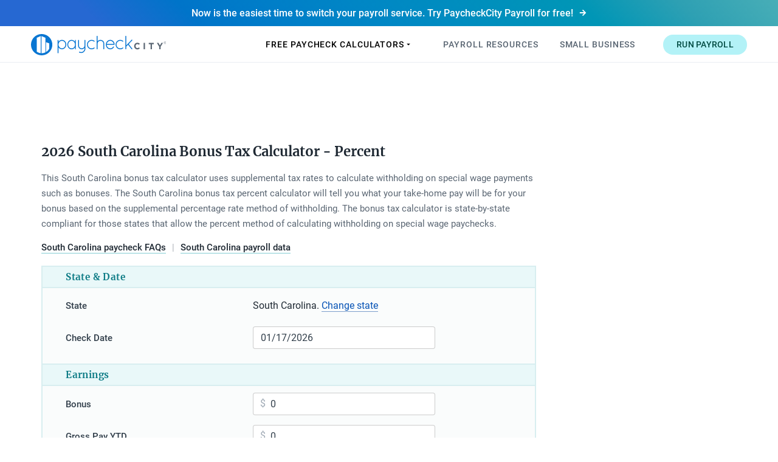

--- FILE ---
content_type: text/html
request_url: https://www.paycheckcity.com/calculator/flatbonus/south-carolina
body_size: 136019
content:
<!DOCTYPE html><html lang="en"><head><meta charSet="utf-8"/><meta http-equiv="x-ua-compatible" content="ie=edge"/><meta name="viewport" content="width=device-width, initial-scale=1, shrink-to-fit=no"/><meta name="generator" content="Gatsby 5.15.0"/><meta data-react-helmet="true" property="robots" content="index"/><meta data-react-helmet="true" property="og:title" content="2025 South Carolina Bonus Tax Calculator - Percent"/><meta data-react-helmet="true" name="description" content="Use the South Carolina bonus tax calculator to determine how much tax will be withheld from your bonus payment using supplemental tax rates."/><meta data-react-helmet="true" property="og:description" content="Use the South Carolina bonus tax calculator to determine how much tax will be withheld from your bonus payment using supplemental tax rates."/><meta data-react-helmet="true" property="og:site_name" content="PaycheckCity"/><meta data-react-helmet="true" property="og:url" content="https://www.paycheckcity.com/calculator/flatbonus/south-carolina"/><meta data-react-helmet="true" name="twitter:domain" content="@https://www.paycheckcity.com"/><meta data-react-helmet="true" name="twitter:site" content="@PaycheckCity"/><meta data-react-helmet="true" name="twitter:creator" content="@PaycheckCity"/><meta data-react-helmet="true" name="twitter:title" content="2025 South Carolina Bonus Tax Calculator - Percent"/><meta data-react-helmet="true" name="twitter:description" content="Use the South Carolina bonus tax calculator to determine how much tax will be withheld from your bonus payment using supplemental tax rates."/><meta data-react-helmet="true" property="fb:admins" content="149450815124989"/><meta data-react-helmet="true" property="og:image" content="https://images.prismic.io/symmetry/Zvb2ibVsGrYSwFov_south-carolina.jpg?auto=format%2Ccompress&amp;fit=max&amp;w=2000&amp;h=986"/><meta data-react-helmet="true" property="og:image:alt" content="Use the South Carolina bonus tax calculator to determine how much tax will be withheld from your bonus payment using supplemental tax rates."/><meta data-react-helmet="true" name="twitter:card" content="summary_large_image"/><meta data-react-helmet="true" name="twitter:image" content="https://images.prismic.io/symmetry/Zvb2ibVsGrYSwFov_south-carolina.jpg?auto=format%2Ccompress&amp;fit=max&amp;w=2000&amp;h=986"/><meta data-react-helmet="true" name="twitter:image:alt" content="Use the South Carolina bonus tax calculator to determine how much tax will be withheld from your bonus payment using supplemental tax rates."/><meta data-react-helmet="true" property="og:type" content="website"/><meta name="theme-color" content="#0967D2"/><style data-href="/styles.9d078dde94c7775a7215.css" data-identity="gatsby-global-css">@charset "UTF-8";@font-face{font-display:swap;font-family:Roboto;font-style:normal;font-weight:400;src:url(/static/roboto-cyrillic-ext-400-normal-804378952da8a10faae2681afaef3d53.woff2) format("woff2"),url(/static/roboto-all-400-normal-c5d001fa922fa66a147f5f3aea5ef30e.woff) format("woff");unicode-range:u+0460-052f,u+1c80-1c88,u+20b4,u+2de0-2dff,u+a640-a69f,u+fe2e-fe2f}@font-face{font-display:swap;font-family:Roboto;font-style:normal;font-weight:400;src:url([data-uri]) format("woff2"),url(/static/roboto-all-400-normal-c5d001fa922fa66a147f5f3aea5ef30e.woff) format("woff");unicode-range:u+0301,u+0400-045f,u+0490-0491,u+04b0-04b1,u+2116}@font-face{font-display:swap;font-family:Roboto;font-style:normal;font-weight:400;src:url([data-uri]) format("woff2"),url(/static/roboto-all-400-normal-c5d001fa922fa66a147f5f3aea5ef30e.woff) format("woff");unicode-range:u+1f??}@font-face{font-display:swap;font-family:Roboto;font-style:normal;font-weight:400;src:url([data-uri]) format("woff2"),url(/static/roboto-all-400-normal-c5d001fa922fa66a147f5f3aea5ef30e.woff) format("woff");unicode-range:u+0370-03ff}@font-face{font-display:swap;font-family:Roboto;font-style:normal;font-weight:400;src:url([data-uri]) format("woff2"),url(/static/roboto-all-400-normal-c5d001fa922fa66a147f5f3aea5ef30e.woff) format("woff");unicode-range:u+0102-0103,u+0110-0111,u+0128-0129,u+0168-0169,u+01a0-01a1,u+01af-01b0,u+1ea0-1ef9,u+20ab}@font-face{font-display:swap;font-family:Roboto;font-style:normal;font-weight:400;src:url(/static/roboto-latin-ext-400-normal-861b791f9de857a6e7bcf77612740c18.woff2) format("woff2"),url(/static/roboto-all-400-normal-c5d001fa922fa66a147f5f3aea5ef30e.woff) format("woff");unicode-range:u+0100-024f,u+0259,u+1e??,u+2020,u+20a0-20ab,u+20ad-20cf,u+2113,u+2c60-2c7f,u+a720-a7ff}@font-face{font-display:swap;font-family:Roboto;font-style:normal;font-weight:400;src:url(/static/roboto-latin-400-normal-b009a76ad6afe4ebd301e36f847a29be.woff2) format("woff2"),url(/static/roboto-all-400-normal-c5d001fa922fa66a147f5f3aea5ef30e.woff) format("woff");unicode-range:u+00??,u+0131,u+0152-0153,u+02bb-02bc,u+02c6,u+02da,u+02dc,u+2000-206f,u+2074,u+20ac,u+2122,u+2191,u+2193,u+2212,u+2215,u+feff,u+fffd}@font-face{font-display:swap;font-family:Roboto;font-style:normal;font-weight:500;src:url(/static/roboto-cyrillic-ext-500-normal-62ced72e5832f02c279633803ce1e348.woff2) format("woff2"),url(/static/roboto-all-500-normal-0ab669b7a0d19b178f57d46f0e0db5cb.woff) format("woff");unicode-range:u+0460-052f,u+1c80-1c88,u+20b4,u+2de0-2dff,u+a640-a69f,u+fe2e-fe2f}@font-face{font-display:swap;font-family:Roboto;font-style:normal;font-weight:500;src:url([data-uri]) format("woff2"),url(/static/roboto-all-500-normal-0ab669b7a0d19b178f57d46f0e0db5cb.woff) format("woff");unicode-range:u+0301,u+0400-045f,u+0490-0491,u+04b0-04b1,u+2116}@font-face{font-display:swap;font-family:Roboto;font-style:normal;font-weight:500;src:url([data-uri]) format("woff2"),url(/static/roboto-all-500-normal-0ab669b7a0d19b178f57d46f0e0db5cb.woff) format("woff");unicode-range:u+1f??}@font-face{font-display:swap;font-family:Roboto;font-style:normal;font-weight:500;src:url([data-uri]) format("woff2"),url(/static/roboto-all-500-normal-0ab669b7a0d19b178f57d46f0e0db5cb.woff) format("woff");unicode-range:u+0370-03ff}@font-face{font-display:swap;font-family:Roboto;font-style:normal;font-weight:500;src:url([data-uri]) format("woff2"),url(/static/roboto-all-500-normal-0ab669b7a0d19b178f57d46f0e0db5cb.woff) format("woff");unicode-range:u+0102-0103,u+0110-0111,u+0128-0129,u+0168-0169,u+01a0-01a1,u+01af-01b0,u+1ea0-1ef9,u+20ab}@font-face{font-display:swap;font-family:Roboto;font-style:normal;font-weight:500;src:url(/static/roboto-latin-ext-500-normal-9165081d10e1ba60138421473b64c3e3.woff2) format("woff2"),url(/static/roboto-all-500-normal-0ab669b7a0d19b178f57d46f0e0db5cb.woff) format("woff");unicode-range:u+0100-024f,u+0259,u+1e??,u+2020,u+20a0-20ab,u+20ad-20cf,u+2113,u+2c60-2c7f,u+a720-a7ff}@font-face{font-display:swap;font-family:Roboto;font-style:normal;font-weight:500;src:url(/static/roboto-latin-500-normal-f25d774ecfe0996f8eb574b643d41915.woff2) format("woff2"),url(/static/roboto-all-500-normal-0ab669b7a0d19b178f57d46f0e0db5cb.woff) format("woff");unicode-range:u+00??,u+0131,u+0152-0153,u+02bb-02bc,u+02c6,u+02da,u+02dc,u+2000-206f,u+2074,u+20ac,u+2122,u+2191,u+2193,u+2212,u+2215,u+feff,u+fffd}@font-face{font-display:swap;font-family:Roboto;font-style:normal;font-weight:700;src:url(/static/roboto-cyrillic-ext-700-normal-be4d02458ce53887dc3729735f37b7ae.woff2) format("woff2"),url(/static/roboto-all-700-normal-a457fde362a540fcadff80329251b6ae.woff) format("woff");unicode-range:u+0460-052f,u+1c80-1c88,u+20b4,u+2de0-2dff,u+a640-a69f,u+fe2e-fe2f}@font-face{font-display:swap;font-family:Roboto;font-style:normal;font-weight:700;src:url([data-uri]) format("woff2"),url(/static/roboto-all-700-normal-a457fde362a540fcadff80329251b6ae.woff) format("woff");unicode-range:u+0301,u+0400-045f,u+0490-0491,u+04b0-04b1,u+2116}@font-face{font-display:swap;font-family:Roboto;font-style:normal;font-weight:700;src:url([data-uri]) format("woff2"),url(/static/roboto-all-700-normal-a457fde362a540fcadff80329251b6ae.woff) format("woff");unicode-range:u+1f??}@font-face{font-display:swap;font-family:Roboto;font-style:normal;font-weight:700;src:url([data-uri]) format("woff2"),url(/static/roboto-all-700-normal-a457fde362a540fcadff80329251b6ae.woff) format("woff");unicode-range:u+0370-03ff}@font-face{font-display:swap;font-family:Roboto;font-style:normal;font-weight:700;src:url([data-uri]) format("woff2"),url(/static/roboto-all-700-normal-a457fde362a540fcadff80329251b6ae.woff) format("woff");unicode-range:u+0102-0103,u+0110-0111,u+0128-0129,u+0168-0169,u+01a0-01a1,u+01af-01b0,u+1ea0-1ef9,u+20ab}@font-face{font-display:swap;font-family:Roboto;font-style:normal;font-weight:700;src:url(/static/roboto-latin-ext-700-normal-ed67ad54b1a8f5d211503d1685cd9249.woff2) format("woff2"),url(/static/roboto-all-700-normal-a457fde362a540fcadff80329251b6ae.woff) format("woff");unicode-range:u+0100-024f,u+0259,u+1e??,u+2020,u+20a0-20ab,u+20ad-20cf,u+2113,u+2c60-2c7f,u+a720-a7ff}@font-face{font-display:swap;font-family:Roboto;font-style:normal;font-weight:700;src:url(/static/roboto-latin-700-normal-227c93190fe7f82de3f802ce0b614d3b.woff2) format("woff2"),url(/static/roboto-all-700-normal-a457fde362a540fcadff80329251b6ae.woff) format("woff");unicode-range:u+00??,u+0131,u+0152-0153,u+02bb-02bc,u+02c6,u+02da,u+02dc,u+2000-206f,u+2074,u+20ac,u+2122,u+2191,u+2193,u+2212,u+2215,u+feff,u+fffd}@font-face{font-display:swap;font-family:Merriweather;font-style:normal;font-weight:400;src:url(/static/merriweather-cyrillic-ext-400-normal-2a880e22b1b888ab54652a36d43b7f16.woff2) format("woff2"),url(/static/merriweather-all-400-normal-5e7a0e6a9b864b89292d60ba5da59d4b.woff) format("woff");unicode-range:u+0460-052f,u+1c80-1c88,u+20b4,u+2de0-2dff,u+a640-a69f,u+fe2e-fe2f}@font-face{font-display:swap;font-family:Merriweather;font-style:normal;font-weight:400;src:url(/static/merriweather-cyrillic-400-normal-fde0b55efc50742fb57fbebbb11c572f.woff2) format("woff2"),url(/static/merriweather-all-400-normal-5e7a0e6a9b864b89292d60ba5da59d4b.woff) format("woff");unicode-range:u+0301,u+0400-045f,u+0490-0491,u+04b0-04b1,u+2116}@font-face{font-display:swap;font-family:Merriweather;font-style:normal;font-weight:400;src:url([data-uri]) format("woff2"),url(/static/merriweather-all-400-normal-5e7a0e6a9b864b89292d60ba5da59d4b.woff) format("woff");unicode-range:u+0102-0103,u+0110-0111,u+0128-0129,u+0168-0169,u+01a0-01a1,u+01af-01b0,u+1ea0-1ef9,u+20ab}@font-face{font-display:swap;font-family:Merriweather;font-style:normal;font-weight:400;src:url(/static/merriweather-latin-ext-400-normal-4657f5ab02d5923d223f96a9155a9bdc.woff2) format("woff2"),url(/static/merriweather-all-400-normal-5e7a0e6a9b864b89292d60ba5da59d4b.woff) format("woff");unicode-range:u+0100-024f,u+0259,u+1e??,u+2020,u+20a0-20ab,u+20ad-20cf,u+2113,u+2c60-2c7f,u+a720-a7ff}@font-face{font-display:swap;font-family:Merriweather;font-style:normal;font-weight:400;src:url(/static/merriweather-latin-400-normal-e009f21405b4d7e893674b69deb4cf4a.woff2) format("woff2"),url(/static/merriweather-all-400-normal-5e7a0e6a9b864b89292d60ba5da59d4b.woff) format("woff");unicode-range:u+00??,u+0131,u+0152-0153,u+02bb-02bc,u+02c6,u+02da,u+02dc,u+2000-206f,u+2074,u+20ac,u+2122,u+2191,u+2193,u+2212,u+2215,u+feff,u+fffd}@font-face{font-display:swap;font-family:Merriweather;font-style:normal;font-weight:700;src:url(/static/merriweather-cyrillic-ext-700-normal-f20e638101750dbf3814b051ea1da8ef.woff2) format("woff2"),url(/static/merriweather-all-700-normal-0366577183d36dbf3084a4a0dfab86a1.woff) format("woff");unicode-range:u+0460-052f,u+1c80-1c88,u+20b4,u+2de0-2dff,u+a640-a69f,u+fe2e-fe2f}@font-face{font-display:swap;font-family:Merriweather;font-style:normal;font-weight:700;src:url(/static/merriweather-cyrillic-700-normal-ac43a680815dbe80c2a43096ae30e43b.woff2) format("woff2"),url(/static/merriweather-all-700-normal-0366577183d36dbf3084a4a0dfab86a1.woff) format("woff");unicode-range:u+0301,u+0400-045f,u+0490-0491,u+04b0-04b1,u+2116}@font-face{font-display:swap;font-family:Merriweather;font-style:normal;font-weight:700;src:url([data-uri]) format("woff2"),url(/static/merriweather-all-700-normal-0366577183d36dbf3084a4a0dfab86a1.woff) format("woff");unicode-range:u+0102-0103,u+0110-0111,u+0128-0129,u+0168-0169,u+01a0-01a1,u+01af-01b0,u+1ea0-1ef9,u+20ab}@font-face{font-display:swap;font-family:Merriweather;font-style:normal;font-weight:700;src:url(/static/merriweather-latin-ext-700-normal-841f74946038cf25cbd75ace43c55534.woff2) format("woff2"),url(/static/merriweather-all-700-normal-0366577183d36dbf3084a4a0dfab86a1.woff) format("woff");unicode-range:u+0100-024f,u+0259,u+1e??,u+2020,u+20a0-20ab,u+20ad-20cf,u+2113,u+2c60-2c7f,u+a720-a7ff}@font-face{font-display:swap;font-family:Merriweather;font-style:normal;font-weight:700;src:url(/static/merriweather-latin-700-normal-2071db10c6abae42e047ed85971c5c16.woff2) format("woff2"),url(/static/merriweather-all-700-normal-0366577183d36dbf3084a4a0dfab86a1.woff) format("woff");unicode-range:u+00??,u+0131,u+0152-0153,u+02bb-02bc,u+02c6,u+02da,u+02dc,u+2000-206f,u+2074,u+20ac,u+2122,u+2191,u+2193,u+2212,u+2215,u+feff,u+fffd}html{-ms-text-size-adjust:100%;-webkit-text-size-adjust:100%}body{-webkit-font-smoothing:antialiased;-moz-osx-font-smoothing:grayscale;background-color:#fff;margin:0}article,aside,details,figcaption,figure,footer,header,main,menu,nav,section,summary{display:block}audio,canvas,progress,video{display:inline-block}audio:not([controls]){display:none;height:0}progress{vertical-align:baseline}[hidden],template{display:none}button,input,optgroup,select,textarea{font:inherit;margin:0}optgroup{font-weight:700}button,input{overflow:visible}button,select{text-transform:none}select{word-wrap:normal}[type=reset],[type=submit],button,html [type=button]{-webkit-appearance:button}[type=reset]:not(:disabled),[type=submit]:not(:disabled),button:not(:disabled),html [type=button]:not(:disabled){cursor:pointer}[type=button]::-moz-focus-inner,[type=reset]::-moz-focus-inner,[type=submit]::-moz-focus-inner,button::-moz-focus-inner{border-style:none;padding:0}[type=button]:-moz-focusring,[type=reset]:-moz-focusring,[type=submit]:-moz-focusring,button:-moz-focusring{outline:1px dotted ButtonText}fieldset{border:1px solid silver;margin:0 2px}label{display:inline-block;font-size:inherit;margin-bottom:0}legend{box-sizing:border-box;color:inherit;display:table;max-width:100%;padding:0;white-space:normal}textarea{-webkit-appearance:textfield;overflow:auto;resize:vertical}[type=checkbox],[type=radio]{box-sizing:border-box;padding:0}[type=number]::-webkit-inner-spin-button,[type=number]::-webkit-outer-spin-button{height:auto}[type=search],input[type=date],input[type=datetime-local],input[type=month],input[type=time]{-webkit-appearance:textfield}[type=search]{outline-offset:-2px}[type=search]::-webkit-search-cancel-button,[type=search]::-webkit-search-decoration{-webkit-appearance:none}::-webkit-input-placeholder{color:inherit;opacity:.54}::-webkit-file-upload-button{-webkit-appearance:button;font:inherit}::selection{background-color:#ffe6dc;color:#323f4b}::-moz-selection{background-color:#ffe6dc}html{box-sizing:border-box;font:112%/1.45em georgia,serif;overflow-y:scroll}*,:after,:before{box-sizing:inherit}body{word-wrap:break-word;-ms-font-feature-settings:"kern","liga","clig","calt";font-feature-settings:"kern","liga","clig","calt";color:#1f2933;font-family:Roboto,Franklin Gothic Medium,Tahoma,sans-serif;-webkit-font-kerning:normal;font-kerning:normal;font-weight:400}img{margin:0;max-width:100%;padding:0}pre{word-wrap:normal;background:rgba(0,0,0,.04);border-radius:3px;font-size:.85rem;line-height:1.42;overflow:auto;padding:1.45rem}pre,table{margin:0 0 1.45rem}table{border-collapse:collapse;font-size:1rem;line-height:1.45rem;padding:0;width:100%}fieldset{margin:0 0 1rem;min-width:0;padding:0}form{margin:0;padding:0}noscript{margin:0 0 1.45rem;padding:0}iframe{margin:0;padding:0}hr{background:rgba(0,0,0,.2);border:none;height:1px;margin:0 0 calc(1.45rem - 1px);padding:0}address{margin:0 0 1.45rem;padding:0}dt,th{font-weight:500}li{margin-bottom:.725rem}ol li{padding-left:3px}ul li{padding-left:0}code,kbd,samp{font-size:.85rem;line-height:1.45rem}abbr,abbr[title],acronym{border-bottom:1px dotted rgba(0,0,0,.5);cursor:help}abbr[title]{text-decoration:none}td,th,thead{text-align:left}td,th{font-feature-settings:"tnum";-moz-font-feature-settings:"tnum";-ms-font-feature-settings:"tnum";-webkit-font-feature-settings:"tnum";border-bottom:1px solid rgba(0,0,0,.12);padding:.725rem .96667rem calc(.725rem - 1px)}td:first-child,th:first-child{padding-left:0}td:last-child,th:last-child{padding-right:0}code,tt{background-color:rgba(0,0,0,.04);border-radius:3px;font-family:Source Code Pro,Courier,mono;padding:.2em 0}pre code{background:none;line-height:1.42}code:after,code:before,tt:after,tt:before{content:" ";letter-spacing:-.2em}pre code:after,pre code:before,pre tt:after,pre tt:before{content:""}h1{font-size:2rem}h1,h2{color:inherit;font-family:Roboto,Franklin Gothic Medium,Tahoma,sans-serif;font-weight:400;line-height:1.1;margin:0 0 1.45rem;padding:0;text-rendering:optimizeLegibility}h2{font-size:1.62671rem}h3{font-size:1.38316rem}h3,h4{color:inherit;font-family:Roboto,Franklin Gothic Medium,Tahoma,sans-serif;font-weight:500;line-height:1.1;margin:0 0 1.45rem;padding:0;text-rendering:optimizeLegibility}h4{font-size:1rem}h5{font-size:.85028rem}h5,h6{color:inherit;font-family:Roboto,Franklin Gothic Medium,Tahoma,sans-serif;font-weight:500;line-height:1.1;margin:0 0 1.45rem;padding:0;text-rendering:optimizeLegibility}h6{font-size:.78405rem}hgroup{margin:0 0 1.45rem;padding:0}ol,ul{list-style-image:none;list-style-position:outside;margin:0 0 1.45rem 1.45rem;padding:0}dd,dl{margin:0 0 1.45rem;padding:0}blockquote{margin:0;padding:0}p{margin:0 0 1.5rem}figure,p{padding:0}figure{margin:0 0 1.45rem}abbr[title]{border-bottom:none;text-decoration:underline;-webkit-text-decoration:underline dotted;text-decoration:underline dotted}b,strong{font-weight:inherit;font-weight:500}dfn{font-style:italic}mark{background-color:#ff0;color:#000}small{font-size:80%}sub,sup{font-size:75%;line-height:0;position:relative;vertical-align:baseline}sub{bottom:-.25em}sup{top:-.5em}code,kbd,pre,samp{font-family:Source Code Pro,Courier,mono;font-size:1rem}hr{box-sizing:content-box;height:0;overflow:visible}cite{font-style:normal}a{-webkit-text-decoration-skip:objects;background-color:transparent;color:#0552b5;text-decoration:none}a:active{outline-width:0}a:focus,a:hover{color:#03449e;text-decoration:none}img{border-style:none}img::selection{background-color:transparent}svg:not(:root){overflow:hidden}@media only screen and (max-width:991px){html{font-size:110%}}.card-list{align-items:stretch;display:flex;justify-content:flex-start;list-style:none;margin-bottom:0;margin-left:0;width:100%}.card-item{display:flex;flex-grow:1;margin-bottom:1rem;margin-right:2.2rem;position:relative}.card-item:last-child{margin-right:0}.card-content{background-color:#fff;border:1px solid #d8dde7;border-radius:5px;display:flex;flex-direction:column;flex-grow:1;transition:.15s ease-in-out,box-shadow .25s ease-out,transform .15s ease-in-out;width:100%}.card-content:focus,.card-content:hover{box-shadow:0 2px 18px 4px rgba(0,0,0,.14)}.card-img-wrapper{align-self:center;height:95px;margin:0 0 1rem;width:95px}.card-icon-wrapper{font-size:32px;margin:0 0 1.5rem;z-index:1}.card-icon,.card-icon-wrapper{align-items:center;display:flex;justify-content:center}.card-icon{background-color:#ebf8ff;border-radius:50%;color:#2186eb;font-size:1em;height:1.8em;width:1.8em}.card-icon.io-calculator svg{font-size:1.2em}.card-icon.svg-abacus img{width:1.1em}.card-icon.card-icon-secondary{background-color:#e4fdff;color:#54d1db}.card-icon.card-icon-accent{background-color:#fff3ea;color:#ffb08a}.card-icon.card-icon-green{background-color:#f0ffd3;color:#9ade5b}.card-text-wrapper{display:flex;flex-direction:column;flex-grow:1;justify-content:space-between;padding:1rem}@media only screen and (min-width:780px){.card-text-wrapper{padding:1.5rem 1rem}}.card-heading{color:#1f2933;font-size:1.1rem;font-weight:400;line-height:1.5;margin:0;padding:0;position:relative}.card-heading.card-heading-lg{color:#5a6673;font-weight:500;text-align:center}@media only screen and (min-width:992px){.card-heading{font-size:1rem}}.card-list-heading-with-icon .card-content{position:relative}.card-list-heading-with-icon .card-content:before{border-bottom-left-radius:5px;border-left:8px solid #2186eb;border-top-left-radius:5px;bottom:0;content:"";height:100%;left:0;position:absolute;top:0}.card-list-heading-with-icon .card-content.border-light:before{border-color:#7cc4fa}.card-list-heading-with-icon .card-content.border-secondary:before{border-color:#54d1db}.card-list-heading-with-icon .card-content.border-yellow:before{border-color:#f5c001}.card-list-heading-with-icon .card-text-wrapper{align-items:center;flex-direction:row;justify-content:flex-start;padding:1rem;text-align:left}.card-list-heading-with-icon .card-heading{color:#1f2933;font-family:Merriweather,Georgia,Times New Roman,serif;font-size:.85rem;font-weight:400;line-height:1.5;margin:0}.card-list-heading-with-icon .card-img-wrapper{display:none;flex-basis:80px;flex-shrink:0;margin-bottom:0;margin-right:25px}.card-list-heading-with-icon .card-img{height:auto;width:100%}.card-list-heading-with-icon .card-desc{font-size:.9rem;line-height:1.4;margin-top:.5rem}@media only screen and (min-width:992px){.card-list-heading-with-icon .card-content:before{content:none}.card-list-heading-with-icon .card-img-wrapper{display:inline-flex}}@media only screen and (min-width:1550px){.card-list-heading-with-icon .card-heading{font-size:1rem}}.card-desc{color:#5a6673;flex-grow:1;line-height:1.7;margin:1.2rem 0 0}.card-desc:empty{display:none}.card-footer{margin-top:20px}.card-list-wrap-on-sm{flex-wrap:wrap}@media only screen and (min-width:992px){.card-list-wrap-on-sm{flex-wrap:nowrap}}.card-list-center{flex-wrap:wrap;justify-content:center;margin-left:auto;margin-right:auto}.card-list-center .card-item{margin-bottom:.5rem;margin-left:2%;margin-right:2%;width:100%}@media only screen and (min-width:630px){.card-list-center .card-item{margin-bottom:1.5rem;width:46%}}@media only screen and (min-width:1150px){.card-list-center .card-item{margin-left:1%;margin-right:1%;width:21%}}.card-list-sm{flex-wrap:wrap}.card-list-sm .card-item{max-width:250px}.card-list-sm .card-text-wrapper{padding:1rem .5rem}.card-list-sm .card-desc{font-size:.9rem;margin-top:.5rem}.card-list-rise-on-hover .card-content:focus,.card-list-rise-on-hover .card-content:hover{transform:scale(1.025) translateY(-5px)}.card-list-opacity-on-hover .card-content{background-color:rgba(0,0,0,.3)}.card-list-opacity-on-hover .card-content:focus,.card-list-opacity-on-hover .card-content:hover{background-color:rgba(0,0,0,.4)}.card-list-opacity-on-hover .card-heading{color:#eaedf3}.card-accent .card-img{border-radius:100%}.card-accent:focus .card-img,.card-accent:hover .card-img{animation:shadow-pulse 2s ease 0s infinite}@keyframes shadow-pulse{0%{box-shadow:0 0 0 0 rgba(255,233,147,.9)}to{box-shadow:0 0 0 25px hsla(48,81%,83%,0)}}.btn-text{background-color:transparent;border:0;border-bottom:1px solid transparent;color:#0552b5;line-height:normal;outline:0;padding:0;text-decoration:none;transition:.1s ease-out}.btn-text:focus,.btn-text:hover{color:#03449e}.btn-text:hover{border-bottom:1px solid;border-color:rgba(3,68,158,.5)}.btn-text:hover:active,.btn-text:hover:hover{border-color:rgba(3,68,158,.6)}.btn-text.disabled,.btn-text[disabled],fieldset[disabled] .btn-text{opacity:.7;pointer-events:none}.btn-text .underline,.btn-text.underline{border-bottom:1px solid;border-color:rgba(3,68,158,.5)}.btn-text .underline:active,.btn-text .underline:hover,.btn-text.underline:active,.btn-text.underline:hover{border-color:rgba(3,68,158,.6)}.btn-text.underline-none,.btn-text.underline-partial{border-bottom:0}.btn-text.underline-partial .underline-target{border-bottom:1px solid transparent;transition:.1s ease-out}.btn-text.underline-partial:focus .underline-target,.btn-text.underline-partial:hover .underline-target{border-bottom:1px solid;border-color:rgba(3,68,158,.5)}.btn-text.underline-partial:focus .underline-target:active,.btn-text.underline-partial:focus .underline-target:hover,.btn-text.underline-partial:hover .underline-target:active,.btn-text.underline-partial:hover .underline-target:hover{border-color:rgba(3,68,158,.6)}.btn-text-secondary{background-color:transparent;border:0;border-bottom:1px solid transparent;color:#0e7c86;line-height:normal;outline:0;padding:0;text-decoration:none;transition:.1s ease-out}.btn-text-secondary:focus,.btn-text-secondary:hover{color:#004b42}.btn-text-secondary:hover{border-bottom:1px solid;border-color:rgba(0,75,66,.5)}.btn-text-secondary:hover:active,.btn-text-secondary:hover:hover{border-color:rgba(0,75,66,.6)}.btn-text-secondary.disabled,.btn-text-secondary[disabled],fieldset[disabled] .btn-text-secondary{opacity:.7;pointer-events:none}.btn-text-secondary .underline,.btn-text-secondary.underline{border-bottom:1px solid;border-color:rgba(0,75,66,.5)}.btn-text-secondary .underline:active,.btn-text-secondary .underline:hover,.btn-text-secondary.underline:active,.btn-text-secondary.underline:hover{border-color:rgba(0,75,66,.6)}.btn-text-secondary.underline-none,.btn-text-secondary.underline-partial{border-bottom:0}.btn-text-secondary.underline-partial .underline-target{border-bottom:1px solid transparent;transition:.1s ease-out}.btn-text-secondary.underline-partial:focus .underline-target,.btn-text-secondary.underline-partial:hover .underline-target{border-bottom:1px solid;border-color:rgba(0,75,66,.5)}.btn-text-secondary.underline-partial:focus .underline-target:active,.btn-text-secondary.underline-partial:focus .underline-target:hover,.btn-text-secondary.underline-partial:hover .underline-target:active,.btn-text-secondary.underline-partial:hover .underline-target:hover{border-color:rgba(0,75,66,.6)}.btn-text-gray{background-color:transparent;border:0;border-bottom:1px solid transparent;color:#5a6673;line-height:normal;outline:0;padding:0;text-decoration:none;transition:.1s ease-out}.btn-text-gray:focus,.btn-text-gray:hover{color:#323f4b}.btn-text-gray:hover{border-bottom:1px solid;border-color:rgba(50,63,75,.5)}.btn-text-gray:hover:active,.btn-text-gray:hover:hover{border-color:rgba(50,63,75,.6)}.btn-text-gray.disabled,.btn-text-gray[disabled],fieldset[disabled] .btn-text-gray{opacity:.7;pointer-events:none}.btn-text-gray .underline,.btn-text-gray.underline{border-bottom:1px solid;border-color:rgba(50,63,75,.5)}.btn-text-gray .underline:active,.btn-text-gray .underline:hover,.btn-text-gray.underline:active,.btn-text-gray.underline:hover{border-color:rgba(50,63,75,.6)}.btn-text-gray.underline-none,.btn-text-gray.underline-partial{border-bottom:0}.btn-text-gray.underline-partial .underline-target{border-bottom:1px solid transparent;transition:.1s ease-out}.btn-text-gray.underline-partial:focus .underline-target,.btn-text-gray.underline-partial:hover .underline-target{border-bottom:1px solid;border-color:rgba(50,63,75,.5)}.btn-text-gray.underline-partial:focus .underline-target:active,.btn-text-gray.underline-partial:focus .underline-target:hover,.btn-text-gray.underline-partial:hover .underline-target:active,.btn-text-gray.underline-partial:hover .underline-target:hover{border-color:rgba(50,63,75,.6)}.btn-text-gray-dark{background-color:transparent;border:0;border-bottom:1px solid transparent;color:#1f2933;line-height:normal;outline:0;padding:0;text-decoration:none;transition:.1s ease-out}.btn-text-gray-dark:focus,.btn-text-gray-dark:hover{color:#000}.btn-text-gray-dark:hover{border-bottom:1px solid;border-color:rgba(0,0,0,.5)}.btn-text-gray-dark:hover:active,.btn-text-gray-dark:hover:hover{border-color:rgba(0,0,0,.6)}.btn-text-gray-dark.disabled,.btn-text-gray-dark[disabled],fieldset[disabled] .btn-text-gray-dark{opacity:.7;pointer-events:none}.btn-text-gray-dark .underline,.btn-text-gray-dark.underline{border-bottom:1px solid;border-color:rgba(0,0,0,.5)}.btn-text-gray-dark .underline:active,.btn-text-gray-dark .underline:hover,.btn-text-gray-dark.underline:active,.btn-text-gray-dark.underline:hover{border-color:rgba(0,0,0,.6)}.btn-text-gray-dark.underline-none,.btn-text-gray-dark.underline-partial{border-bottom:0}.btn-text-gray-dark.underline-partial .underline-target{border-bottom:1px solid transparent;transition:.1s ease-out}.btn-text-gray-dark.underline-partial:focus .underline-target,.btn-text-gray-dark.underline-partial:hover .underline-target{border-bottom:1px solid;border-color:rgba(0,0,0,.5)}.btn-text-gray-dark.underline-partial:focus .underline-target:active,.btn-text-gray-dark.underline-partial:focus .underline-target:hover,.btn-text-gray-dark.underline-partial:hover .underline-target:active,.btn-text-gray-dark.underline-partial:hover .underline-target:hover{border-color:rgba(0,0,0,.6)}.btn-text-gray-dark.underline-secondary{border-bottom:1px solid;border-color:rgba(8,154,166,.5);font-weight:500}.btn-text-gray-dark.underline-secondary:active,.btn-text-gray-dark.underline-secondary:hover{border-color:rgba(8,154,166,.6)}.btn-text-gray-dark.underline-secondary:focus,.btn-text-gray-dark.underline-secondary:hover{border-bottom-width:2px}.btn-text-white{background-color:transparent;border:0;border-bottom:1px solid transparent;color:#fff;line-height:normal;outline:0;padding:0;text-decoration:none;transition:.1s ease-out}.btn-text-white:focus,.btn-text-white:hover{color:#f8fafc}.btn-text-white:hover{border-bottom:1px solid;border-color:rgba(248,250,252,.5)}.btn-text-white:hover:active,.btn-text-white:hover:hover{border-color:rgba(248,250,252,.6)}.btn-text-white.disabled,.btn-text-white[disabled],fieldset[disabled] .btn-text-white{opacity:.7;pointer-events:none}.btn-text-white .underline,.btn-text-white.underline{border-bottom:1px solid;border-color:rgba(248,250,252,.5)}.btn-text-white .underline:active,.btn-text-white .underline:hover,.btn-text-white.underline:active,.btn-text-white.underline:hover{border-color:rgba(248,250,252,.6)}.btn-text-white.underline-none,.btn-text-white.underline-partial{border-bottom:0}.btn-text-white.underline-partial .underline-target{border-bottom:1px solid transparent;transition:.1s ease-out}.btn-text-white.underline-partial:focus .underline-target,.btn-text-white.underline-partial:hover .underline-target{border-bottom:1px solid;border-color:rgba(248,250,252,.5)}.btn-text-white.underline-partial:focus .underline-target:active,.btn-text-white.underline-partial:focus .underline-target:hover,.btn-text-white.underline-partial:hover .underline-target:active,.btn-text-white.underline-partial:hover .underline-target:hover{border-color:rgba(248,250,252,.6)}.btn-text-margin-left{margin-left:10px}.btn{border-radius:25px;cursor:pointer;display:inline-block;font-weight:500;outline:0;text-align:center;text-transform:uppercase;transition:.2s ease-out}.btn.disabled,.btn[disabled],fieldset[disabled] .btn{opacity:.7;pointer-events:none}.btn .align-icon{opacity:.9}.btn-default{background-color:#eaedf3;border:2px solid transparent;color:#323f4b;font-size:.9rem;letter-spacing:.25px;padding:7px 30px}.btn-default:focus,.btn-default:hover{background-color:#e4e7ef;color:#323f4b}.btn-default:not(.btn-animate-none):focus,.btn-default:not(.btn-animate-none):hover{box-shadow:0 3px 8px 1px rgba(0,0,0,.05);transform:translateY(-2px)}.btn-primary{background-color:#0552b5;border:2px solid transparent;color:#ebf8ff;font-size:.9rem;letter-spacing:.25px;padding:7px 30px}.btn-primary:focus,.btn-primary:hover{background-color:#054ba6;color:#ebf8ff}.btn-primary:not(.btn-animate-none):focus,.btn-primary:not(.btn-animate-none):hover{box-shadow:0 3px 8px 1px rgba(100,164,210,.25);transform:translateY(-2px)}.btn-primary-light{background-color:#bce4ff;border:2px solid transparent;color:#03449e;font-size:.9rem;letter-spacing:.25px;padding:7px 30px}.btn-primary-light:focus,.btn-primary-light:hover{background-color:#addeff;color:#03449e}.btn-primary-light:not(.btn-animate-none):focus,.btn-primary-light:not(.btn-animate-none):hover{box-shadow:0 3px 8px 1px rgba(100,164,210,.25);transform:translateY(-2px)}.btn-secondary{background-color:#b3f2f7;border:2px solid transparent;color:#004b42;font-size:.9rem;letter-spacing:.25px;padding:7px 30px}.btn-secondary:focus,.btn-secondary:hover{background-color:#a1eff5;color:#004b42}.btn-secondary:not(.btn-animate-none):focus,.btn-secondary:not(.btn-animate-none):hover{box-shadow:0 3px 8px 1px rgba(170,191,189,.15);transform:translateY(-2px)}.btn-secondary-light{background-color:#dafcff;border:2px solid transparent;color:#004b42;font-size:.9rem;letter-spacing:.25px;padding:7px 30px}.btn-secondary-light:focus,.btn-secondary-light:hover{background-color:#c5fbff;color:#004b42}.btn-secondary-light:not(.btn-animate-none):focus,.btn-secondary-light:not(.btn-animate-none):hover{box-shadow:0 3px 8px 1px rgba(170,191,189,.15);transform:translateY(-2px)}.btn-accent{background-color:#ffd7cb;border:2px solid transparent;color:#610316;font-size:.9rem;letter-spacing:.25px;padding:7px 30px}.btn-accent:focus,.btn-accent:hover{background-color:#ffcbbc;color:#610316}.btn-accent:not(.btn-animate-none):focus,.btn-accent:not(.btn-animate-none):hover{box-shadow:0 3px 8px 1px rgba(255,229,222,.5);transform:translateY(-2px)}.btn-white{background-color:#fff;border:2px solid transparent;color:#0552b5;font-size:.9rem;letter-spacing:.25px;padding:7px 30px}.btn-white:focus,.btn-white:hover{background-color:hsla(0,0%,100%,.9);color:#0552b5}.btn-white:not(.btn-animate-none):focus,.btn-white:not(.btn-animate-none):hover{box-shadow:0 3px 8px 1px rgba(0,0,0,.05);transform:translateY(-2px)}.btn-outline-default{background-color:transparent;border:2px solid #9aa5b1;color:#5a6673;font-size:.9rem;letter-spacing:.25px;padding:7px 30px}.btn-outline-default:focus,.btn-outline-default:hover{background-color:rgba(0,0,0,.04);box-shadow:0 3px 8px 1px rgba(0,0,0,.05);color:#5a6673}.btn-outline-default:not(.btn-animate-none):focus,.btn-outline-default:not(.btn-animate-none):hover{transform:translateY(-2px)}.btn-outline-primary{background-color:hsla(0,0%,100%,.3);border:2px solid #0967d2;color:#0967d2;font-size:.9rem;letter-spacing:.25px;padding:7px 30px}.btn-outline-primary:focus,.btn-outline-primary:hover{background-color:#e1f4ff;box-shadow:0 3px 8px 1px rgba(217,227,233,.5);color:#0967d2}.btn-outline-primary:not(.btn-animate-none):focus,.btn-outline-primary:not(.btn-animate-none):hover{transform:translateY(-2px)}.btn-outline-secondary{background-color:rgba(242,254,255,.5);border:2px solid #089aa6;color:#0e7c86;font-size:.9rem;letter-spacing:.25px;padding:7px 30px}.btn-outline-secondary:focus,.btn-outline-secondary:hover{background-color:#edfeff;box-shadow:0 3px 8px 1px rgba(225,252,248,.5);color:#0e7c86}.btn-outline-secondary:not(.btn-animate-none):focus,.btn-outline-secondary:not(.btn-animate-none):hover{transform:translateY(-2px)}.btn-outline-accent{background-color:rgba(255,243,234,.3);border:2px solid #feb099;color:#c43702;font-size:.9rem;letter-spacing:.25px;padding:7px 30px}.btn-outline-accent:focus,.btn-outline-accent:hover{background-color:#fff3ea;box-shadow:0 3px 8px 1px rgba(225,252,248,.5);color:#c43702}.btn-outline-accent:not(.btn-animate-none):focus,.btn-outline-accent:not(.btn-animate-none):hover{transform:translateY(-2px)}.btn-outline-white{background-color:hsla(0,0%,100%,.3);border:2px solid #fff;color:#fff;font-size:.9rem;letter-spacing:.25px;padding:7px 30px}.btn-outline-white:focus,.btn-outline-white:hover{background-color:hsla(0,0%,100%,.1);box-shadow:0 3px 8px 1px rgba(0,0,0,.1);color:#fff}.btn-outline-white:not(.btn-animate-none):focus,.btn-outline-white:not(.btn-animate-none):hover{transform:translateY(-2px)}.btn-lg{font-size:1rem;padding:14px 30px}.btn-sm{font-size:.8rem;padding:2px 20px}.btn-text-sm{font-size:.9rem;font-weight:400;line-height:2}.btn-text-lg{font-size:.8rem;font-weight:500;letter-spacing:.3px;text-transform:uppercase}.btn-caption{font-size:.9rem;margin-top:1rem}.btn-row{column-gap:25px;display:flex;flex-wrap:wrap;row-gap:15px}.btn-row .btn{width:100%}.btn-row .btn-primary{order:-1}@media only screen and (min-width:630px){.btn-row .btn{width:auto}.btn-row .btn-primary{order:inherit}}.icon-animate-pan-x .align-icon svg{transition:.5s ease}.icon-animate-pan-x:focus .align-icon svg,.icon-animate-pan-x:hover .align-icon svg{transform:translateX(4px)}.icon-animate-pan-x:focus .icon-left-of-text svg,.icon-animate-pan-x:hover .icon-left-of-text svg{transform:translateX(-4px)}.icon-animate-pan-y .align-icon svg{transition:.5s ease}.icon-animate-pan-y:focus .align-icon svg,.icon-animate-pan-y:hover .align-icon svg{transform:translateY(-4px)}.icon-animate-bounce:focus .align-icon svg,.icon-animate-bounce:hover .align-icon svg{animation:bounce-right 2.5s 0s infinite}.icon-animate-bounce:focus .icon-left-of-text svg,.icon-animate-bounce:hover .icon-left-of-text svg{animation:bounce-left 2.5s 0s infinite}.icon-animate-bounce-y:focus .align-icon svg,.icon-animate-bounce-y:hover .align-icon svg{animation:bounce-down 2.5s 0s infinite}.align-right{margin-left:auto}@keyframes bounce-right{0%,15%,50%,90%,to{transform:translateX(0)}30%{transform:translateX(6px)}60%{transform:translateX(3px)}}@keyframes bounce-left{0%,48%,8%,80%,to{transform:translateX(0)}25%{transform:translateX(-6px)}60%{transform:translateX(-3px)}}@keyframes bounce-down{0%,48%,8%,80%,to{transform:translateY(0)}25%{transform:translateY(-6px)}60%{transform:translateY(-3px)}}.paragraph-lg{font-family:Merriweather,Georgia,Times New Roman,serif;font-size:1rem;font-size:1.1rem}.paragraph-lg,.paragraph-sm{color:#5a6673;display:block;line-height:1.8;margin-bottom:1.25rem;max-width:880px}.paragraph-sm{font-size:1rem;font-size:.9rem}.paragraph-xs{color:#5a6673;display:block;font-size:1rem;font-size:.85rem;line-height:1.8;line-height:1.7;margin-bottom:0;max-width:880px}.text-xxl{font-size:2rem;font-weight:500;line-height:1.3}.text-xl{font-size:1.6rem;font-weight:500;line-height:1.4}.text-lg{font-size:1.4rem}.text-lg,.text-md{font-weight:500;line-height:1.1}.text-md{font-size:1.2rem}.text-sm{font-size:1.1rem}.text-sm,.text-xs{font-weight:400;line-height:1.2}.text-xs{font-size:.9rem}.text-inline{display:inline}.text-center{text-align:center}.text-left{text-align:left}.text-right{text-align:right}.text-serif{font-family:Merriweather,Georgia,Times New Roman,serif}.text-sans-serif{font-family:Roboto,Franklin Gothic Medium,Tahoma,sans-serif}.text-mono{font-family:Source Code Pro,Courier,mono}.text-handwriting{font-family:Merriweather,Comic Sans MS,Comic Sans,cursive;font-weight:400}.text-primary{color:#0967d2}.text-secondary{color:#0e7c86}.text-accent{color:#c43702}.text-danger{color:#cf1124}.text-loud{color:#089aa6;opacity:.9}.text-muted{color:#5a6673}.text-bold{font-weight:500}.text-normalize-weight,.text-normalize-weight b{font-weight:400}.underline-all-links .btn-text:not(.underline-none):not(.underline-partial){border-bottom:1px solid;border-color:rgba(5,82,181,.5)}.underline-all-links .btn-text:not(.underline-none):not(.underline-partial):active,.underline-all-links .btn-text:not(.underline-none):not(.underline-partial):hover{border-color:rgba(5,82,181,.6)}.text-underline{border-bottom:1px solid;border-color:rgba(31,41,51,.5)}.text-underline:active,.text-underline:hover{border-color:rgba(31,41,51,.6)}.text-underline-lg{position:relative;z-index:1}.text-underline-lg:before{background-color:#bce4ff;bottom:5px;content:"";height:9px;left:-1px;opacity:.2;position:absolute;right:-1px;z-index:-1}.text-strikeout{opacity:.3;text-decoration:line-through}.text-capitalize{text-transform:capitalize}.text-capitalize-first:first-letter,.text-uppercase{text-transform:uppercase}.list-unstyled{list-style:none;margin-bottom:0;margin-left:0}.list-unstyled h1,.list-unstyled h2,.list-unstyled h3,.list-unstyled h4,.list-unstyled h5,.list-unstyled h6{display:inline;font-size:inherit;line-height:inherit}.list-bullet{margin-bottom:1.5rem;margin-left:0;max-width:880px;text-align:left}.list-bullet li{line-height:1.7;list-style-type:none;margin-bottom:0;padding-left:1.2em;position:relative}.list-bullet li:before{color:#54d1db;content:"•";font-family:Arial;font-size:1.6em;left:0;line-height:.3em;position:absolute;top:.35em}.list-bullet li:last-child{margin-bottom:0}.list-bullet li+li{margin-top:1rem}.list-bullet>li ol,.list-bullet>li ul{margin-bottom:0;margin-left:0;margin-top:.5rem}.list-bullet>li ol li+li,.list-bullet>li ul li+li{margin-top:.25rem}.list-bullet>li ol li:before,.list-bullet>li ul li:before{content:"◦";top:.35em}.list-bullet h1,.list-bullet h2,.list-bullet h3,.list-bullet h4,.list-bullet h5,.list-bullet h6{display:inline;font-size:inherit;font-weight:inherit;line-height:inherit}.list-bullet h1.text-bold,.list-bullet h2.text-bold,.list-bullet h3.text-bold,.list-bullet h4.text-bold,.list-bullet h5.text-bold,.list-bullet h6.text-bold{font-weight:500}.list-bullet.inverse li:before{color:#e4fdff}.list-ordered{counter-reset:listNumbering;margin-bottom:2.25rem;margin-left:0;max-width:880px}.list-ordered>li{counter-increment:listNumbering;line-height:1.7;list-style-type:none;margin-bottom:0;padding-left:45px;position:relative}.list-ordered>li:before{content:counter(listNumbering) ".";font-weight:500;left:0;position:absolute;text-align:right;width:30px}.list-ordered>li+li{margin-top:.5rem}.list-ordered>li>ol{list-style:lower-roman;max-width:880px}.list-ordered h1,.list-ordered h2,.list-ordered h3,.list-ordered h4,.list-ordered h5,.list-ordered h6{display:inline;font-size:inherit;font-weight:inherit;line-height:inherit}.list-ordered h1.text-bold,.list-ordered h2.text-bold,.list-ordered h3.text-bold,.list-ordered h4.text-bold,.list-ordered h5.text-bold,.list-ordered h6.text-bold{font-weight:500}.list-ordered-lg{counter-reset:listNumbering;margin-bottom:2.25rem;margin-left:0;max-width:880px}.list-ordered-lg>li{counter-increment:listNumbering;line-height:1.7;list-style-type:none;margin-bottom:0;padding-left:45px;position:relative}.list-ordered-lg>li:before{content:counter(listNumbering) ".";font-weight:500;left:0;position:absolute;text-align:right;width:30px}.list-ordered-lg>li+li{margin-top:.5rem}.list-ordered-lg>li>ol{list-style:lower-roman;max-width:880px}.list-ordered-lg h1,.list-ordered-lg h2,.list-ordered-lg h3,.list-ordered-lg h4,.list-ordered-lg h5,.list-ordered-lg h6{display:inline;font-size:inherit;font-weight:inherit;line-height:inherit}.list-ordered-lg h1.text-bold,.list-ordered-lg h2.text-bold,.list-ordered-lg h3.text-bold,.list-ordered-lg h4.text-bold,.list-ordered-lg h5.text-bold,.list-ordered-lg h6.text-bold{font-weight:500}.list-ordered-lg>li{margin-bottom:3rem;padding-left:0}.list-ordered-lg>li .list-ordered-lg-heading,.list-ordered-lg>li:before{font-family:Merriweather,Georgia,Times New Roman,serif;font-size:1.2rem;font-weight:400}.list-ordered-lg>li:before{position:relative}.list-ordered-lg>li .list-ordered-lg-heading{display:inline-block;margin-bottom:1rem}.list-ordered-lg>li:before{content:counter(listNumbering,decimal-leading-zero) ".";margin-right:8px}.list-lg{margin-bottom:2.5rem}.list-lg li+li{margin-top:1.4rem}.list-sm{font-size:.9rem;margin-bottom:.5rem;margin-left:0}.list-sm li+li{margin-top:.3rem}.list-columns{column-count:2;column-gap:3rem}.list-inline{display:grid;grid-template-columns:300px 300px 300px;justify-content:center;list-style:none;margin-bottom:0;margin-left:0;margin-top:3rem}.list-inline>li{color:#323f4b}.list-icons{margin-left:0;text-align:left}.list-icons .bullet-icon{color:#54d1db;font-size:1em;left:0;position:absolute;top:.2em}.list-icons>li{line-height:1.5;list-style-type:none;margin-bottom:1em;padding-left:1.8em;position:relative}.list-icons>li:last-child{margin-bottom:0}.list-icons.list-icons-lg .bullet-icon{font-size:1.4em;left:0;top:0}.list-icons.list-icons-lg>li{margin-bottom:1.5em;padding-left:2.25em}.text-divider{margin:0 .6rem;opacity:.6}.text-divider:before{content:"•"}.text-highlight{background-color:#e4fdff}.faq-callout-item{margin-top:1rem}.faq-callout-item .callout{background-color:#e4fdff}.faq-callout-item .callout.callout-arrow:after{border-bottom-color:#e4fdff}.faq-callout-item .callout .callout-icon{background-color:#e4fdff;color:#54d1db}.faq-callout-item .answer,.faq-callout-item .question{display:flex;margin-bottom:.2rem}.faq-callout-item .answer:before,.faq-callout-item .question:before{color:#d8dde7;font-family:Arial,Helvetica,sans-serif;font-size:2.1rem;font-weight:500}.faq-callout-item .question{align-items:baseline;color:#323f4b;font-family:Merriweather,Georgia,Times New Roman,serif;font-size:1rem;font-weight:400;line-height:1.5}.faq-callout-item .question:before{content:"Q.";font-size:1.5rem;line-height:100%;margin-right:10px;transform:translateY(1px)}.faq-callout-item .answer{color:#323f4b}.faq-callout-item .answer p:first-child:before{color:#089aa6;content:"A.";font-size:1.2rem;line-height:1;margin-right:10px}@media only screen and (min-width:780px){.faq-callout-item{margin-top:2rem}.faq-callout-item .question{align-items:center;font-size:1rem}.faq-callout-item .question:before{content:"Q.";font-size:2.1rem;margin-right:20px}.faq-callout-item .answer{margin-left:-12px}.faq-callout-item .answer:before{color:#089aa6;content:"A.";display:block;font-size:28px;line-height:1;margin-right:22px;opacity:.8}.faq-callout-item .answer p:first-child:before{content:none}}.badge{background-color:#b3f2f7;background-image:linear-gradient(-135deg,#a7f6fd,#86deff);border-radius:3px;color:#004b42;font-size:.7rem;font-weight:500;letter-spacing:.5px;padding:1px 8px;white-space:nowrap}.badge.badge-primary{background-color:#bce4ff;background-image:linear-gradient(-135deg,#c2efff,#c9f1ff);color:#03449e}.badge.badge-accent{background-color:#ffd7cb;background-image:linear-gradient(-135deg,#ffd7cb,#ffceb9);color:#610316}.badge.badge-margin-left{margin-left:5px;vertical-align:text-bottom}.eyebrow{display:block;font-size:16px;font-weight:700;letter-spacing:.5px;margin:0 0 3px;opacity:.8}.eyebrow+.eyebrow:before{content:"/";margin:0 7px;opacity:.5}.eyebrow.eyebrow-caps{font-size:15px;text-transform:uppercase}.eyebrow.eyebrow-secondary{color:#089aa6}.eyebrow.eyebrow-sm{font-weight:500;letter-spacing:.3px}.callout-border-left{border-left:4px solid #54d1db;color:#323f4b;line-height:1.6;margin-bottom:2rem;max-width:880px;padding:3px 0 3px 20px}.callout-border-left.callout-accent{border-color:#feb099}.callout-border-left.callout-danger{background-color:#fff0f0;border-color:#ef4e4e;color:#cf1124;padding-bottom:8px;padding-top:8px}.callout-border-left p:last-child{margin-bottom:0}.callout{align-items:center;background-color:#ebf8ff;border-radius:5px;color:#1f2933;display:inline-flex;line-height:1.5;max-width:880px;padding:1rem;position:relative}.callout.callout-arrow{margin:1.2rem 0 1rem}.callout.callout-arrow:after{border:solid transparent;border-bottom-color:#ebf8ff;border-width:13px;bottom:100%;content:"";height:0;left:10px;pointer-events:none;position:absolute;width:0}.callout.callout-sm{display:block;font-size:.9rem;font-weight:500;margin-bottom:1rem;padding:.5rem 1rem;text-align:center}.callout.full-width{max-width:none}.callout.callout-accent{background-color:#fff3ea}.callout.callout-danger{background-color:#ffeded}.callout.callout-gray{background-color:#f4f7fa}.callout p:last-child{margin-bottom:0}.callout-icon{align-items:center;border-radius:50%;color:#2f7afd;display:none;flex-shrink:0;font-size:35px;justify-content:center;margin-right:25px}@media only screen and (min-width:780px){.callout{padding:1rem 2rem}.callout-icon{display:flex}}.section-hero{background-color:#ebf8ff;color:#1f2933;padding:50px 4vw}.section-hero,.section-top-hero{align-items:center;display:flex;flex-wrap:wrap;justify-content:flex-start;margin:0}.section-top-hero{padding:20px 4vw}@media only screen and (min-width:630px){.section-top-hero{padding:30px 4vw}}.hero-content{align-items:center;display:flex;flex-direction:column;flex-grow:1;justify-content:center;text-align:center}.hero-content.align-left{align-items:flex-start;text-align:left}.hero-content-row{align-items:center;flex-direction:column;margin:auto}.hero-content-row .hero-content-right{flex-shrink:1;margin-top:2rem}.hero-content-row .hero-content-right.btn-container{align-self:center;flex-shrink:0}@media only screen and (min-width:992px){.hero-content-row{flex-direction:row}.hero-content-row .hero-content-left{padding-right:150px;text-align:left}.hero-content-row .hero-content-right{margin-top:0}}.hero-content-half-left{flex-basis:50%;text-align:right}.hero-content-half-right{flex-basis:50%;text-align:left}.hero-content-half-divider{border-left:1px solid #d8dde7;height:100px;margin:0 1rem}.hero-heading-sentence{font-size:1.2rem;font-weight:300;line-height:1.8;margin:0;max-width:800px;text-shadow:0 0 10px rgba(42,42,42,.5)}.hero-heading-sentence strong{display:block;font-size:1.4em;font-weight:700;letter-spacing:1px;line-height:1.3}@media only screen and (min-width:630px){.hero-heading-sentence{font-size:1.4rem}}.hero-heading-xxl{font-size:2rem;line-height:1.3;text-shadow:0 0 20px rgba(0,0,0,.5)}.hero-heading-xl,.hero-heading-xxl{font-family:Merriweather,Georgia,Times New Roman,serif;margin:0}.hero-heading-xl{font-size:1.4rem;font-weight:400;line-height:1.7}.hero-heading-xl.margin-top{margin-top:1.5rem}@media only screen and (min-width:992px){.hero-heading-xl{font-size:1.6rem}}.hero-heading-lg{font-family:Merriweather,Georgia,Times New Roman,serif;font-size:1.2rem;line-height:1.5;margin:0;max-width:900px}.hero-heading-lg.margin-top{margin-top:2.5rem}@media only screen and (min-width:992px){.hero-heading-lg{font-size:1.4rem}}.hero-heading-md{font-family:Merriweather,Georgia,Times New Roman,serif;font-size:1.2rem;line-height:1.6;margin:0;max-width:800px}.hero-heading-md.margin-top{margin-top:2rem}.hero-heading-sm{font-size:1.1rem;line-height:1.6;margin:0;max-width:800px}.hero-heading-sm.margin-top{margin-top:1.5rem}.hero-paragraph{font-size:1rem;line-height:1.6;margin-bottom:0;max-width:850px}.hero-paragraph.margin-top{margin-top:1.5rem}.hero-list{font-size:1rem;margin-bottom:0}.hero-list>li{margin-bottom:.5em}.hero-footer{display:flex;flex-direction:column;margin-top:2.5rem}.hero-caption{display:block;margin-top:20px;opacity:.8}.hero-bg-dark{background-color:#0552b5;color:#fff}.hero-bg-bright{background-color:#e4fdff;background-image:linear-gradient(to left bottom,#dafdff,#cdf8fd,#c1f2fc,#b5ecfc,#aae6fc,#a0dffd,#98d8fd,#92d1fd);color:#004b42}.hero-bg-primary{background-color:#56b5bd;background-image:linear-gradient(45deg,#55b3be,#35adc4,#00a6ca,#009ed1,#0096d6,#008cda,#0081db,#3375d9);color:#fff;position:relative}.hero-bg-accent{background-color:#ffede5;background-image:linear-gradient(45deg,#ffede5,#ffece3,#ffebe2,#ffeae0,#ffe8de,#ffe7dc,#ffe6db,#ffe5d9);color:#1f2933;position:relative}.section-bg-dark-overlay{color:#fff;position:relative}.section-bg-dark-overlay .hero-bg-img{background-color:#5a6673;bottom:0;left:0;position:absolute;right:0;top:0}.section-bg-dark-overlay .hero-bg-img .gatsby-image-wrapper{height:100%}.section-bg-dark-overlay:after{background-image:linear-gradient(rgba(62,72,80,.15),rgba(62,72,80,.3) 16%,rgba(55,69,80,.5) 35%,rgba(48,63,79,.7) 60%,rgba(14,35,64,.75));bottom:0;content:"";left:0;pointer-events:none;position:absolute;right:0;top:0}.section-bg-dark-overlay .section-inner{z-index:1}.section{padding:2rem 4vw}.section-xxl{padding:4rem 4vw}.section-xl{padding:3.5rem 4vw}.section-lg{padding:3rem 4vw}.section-sm{padding:2rem 4vw}.section-xs,.section-xxs{padding:1rem 4vw}.section-padding-none{padding:0 4vw}.section-gutter-sm{padding-left:30px;padding-right:30px}.section-gutter-lg{padding-left:50px;padding-right:50px}.section-bottom-sm,.section-bottom-xs{padding-bottom:1rem}.section-bottom-md{padding-bottom:2rem}.section-bottom-lg{padding-bottom:3rem}.section-bottom-xl{padding-bottom:3.5rem}.section-bottom-none{padding-bottom:0}.section-center{justify-content:center;text-align:center}.section-text-center .section-inner{text-align:center}.section-align-center .section-inner,.section-text-center .section-inner{align-items:center;display:flex;flex-direction:column}.section-bg-gray{background-color:#f8fafc}.section-bg-primary{background-color:#ebf8ff}.section-bg-secondary{background-color:#f2feff}.section-bg-accent{background-color:#fff3ea}.section-inner{height:100%;margin:0 auto;max-width:1400px;position:relative;width:100%;z-index:1}.flex-row{display:flex;justify-content:space-between}.flex-row .column-main{width:100%}.flex-row.justify-start{justify-content:start}.flex-row-on-lg{display:flex;flex-direction:column}.flex-row-on-lg .column-right{margin-top:2rem}.flex-row-on-lg.flex-row-reverse-on-lg .column-right{margin-top:0}.flex-row-on-lg.flex-row-reverse-on-lg .column-left{margin-top:2rem}@media only screen and (min-width:992px){.flex-row-on-lg{align-items:flex-start;flex-direction:row;justify-content:space-between}.flex-row-on-lg.flex-row-reverse-on-lg{flex-direction:row-reverse}.flex-row-on-lg.align-center-on-lg{align-items:center}.flex-row-on-lg .column-main{flex-grow:1}.flex-row-on-lg .column-right{flex:1 1;margin-left:100px;margin-top:0}.flex-row-on-lg .column-right-contents{flex:0 1 500px}}.subsection{padding-top:1rem}.subsection+.subsection{margin-top:1.25rem;padding-top:1rem}.subsection:last-child{padding-bottom:0}.subsection-sm{margin-top:1.5rem;padding-top:0}.subsection-sm+.subsection-sm{border-top:1px solid #d8dde7;margin-top:1.5rem;padding-top:1.5rem}.section-heading-border-wrapper{align-items:baseline;display:flex;flex-wrap:wrap;justify-content:space-between;line-height:1.5;margin-bottom:1.5rem;padding-bottom:2px;position:relative}.section-heading-border-wrapper:after{border-bottom:1px solid #d8dde7;bottom:0;content:"";left:0;position:absolute;width:100%}.section-heading-border-wrapper .section-heading{color:#323f4b;font-family:Merriweather,Georgia,Times New Roman,serif;font-size:1.2rem;font-weight:700;line-height:1.3;margin:0 15px 0 0}.section-heading-border-wrapper .section-heading.blue-heading{color:#089aa6}.section-heading-border-wrapper.heading-sm{margin-bottom:.75rem}.section-heading-border-wrapper.heading-sm .section-heading{display:inline-block;font-family:Roboto,Franklin Gothic Medium,Tahoma,sans-serif;font-size:.9rem;font-weight:500}.section-heading-border-wrapper.heading-sm .section-heading-right{font-size:.9rem}.section-heading-border-wrapper.sticky{background-color:#fff;margin-top:-8px;padding-top:8px}.section-heading{color:#323f4b;font-size:1.2rem;font-weight:500;line-height:1.3;margin-bottom:1.45rem}.section-heading-desc{color:#323f4b;display:block;font-size:1rem;font-size:.85rem;font-weight:400;line-height:1.8;line-height:1.55;margin-bottom:.5rem;max-width:880px}.list-bullet+.section-heading,.list-ordered+.section-heading,.paragraph+.section-heading{margin-top:2rem}.margin-top-xs{margin-top:.5rem}.margin-top-sm{margin-top:1.5rem}.margin-top-md{margin-top:3rem}.margin-top-lg{margin-top:4rem}.margin-top-xl{margin-top:5rem}.margin-bottom-xs{margin-bottom:.5rem}.margin-bottom-sm{margin-bottom:1.5rem}.section-breadcrumbs{padding:.5rem 4vw 0}.breadcrumbs-row-wrapper{display:flex;flex-direction:column}.breadcrumbs-row-wrapper .btn+.btn{margin-top:.5rem}.breadcrumbs-row-wrapper .btn+.callout-border-left{margin-bottom:0;margin-top:1rem}@media only screen and (min-width:992px){.section{padding-bottom:3rem;padding-top:3rem}.section-xxl{padding-bottom:5rem;padding-top:5rem}.section-xl{padding-bottom:4rem;padding-top:4rem}.section-lg{padding-bottom:3.5rem;padding-top:3.5rem}.section-xs{padding:2rem 4vw}.section-padding-none{padding-bottom:0;padding-top:0}.section-bottom-xs{padding-bottom:1rem}.section-bottom-sm{padding-bottom:2rem}.section-bottom-md{padding-bottom:3rem}.section-bottom-lg{padding-bottom:3.5rem}.section-bottom-xl{padding-bottom:4rem}.section-bottom-none{padding-bottom:0}.subsection+.subsection,.subsection-sm{margin-top:2rem}.subsection-sm+.subsection-sm{margin-top:2rem;padding-top:2rem}.section-heading-border-wrapper{padding-bottom:7px}.section-heading-border-wrapper.heading-sm{padding-bottom:2px}.section-heading-border-wrapper.heading-sm .section-heading{font-size:1rem}.section-breadcrumbs{padding-top:1rem}.breadcrumbs-row-wrapper{flex-direction:row}.breadcrumbs-row-wrapper .btn+.btn,.breadcrumbs-row-wrapper .btn+.callout-border-left{margin-left:1rem;margin-top:0}}.table{color:#323f4b;font-size:.9rem;margin-bottom:2rem;vertical-align:top;width:100%}.table tbody{vertical-align:inherit}.table td,.table th{border-bottom:1px solid #d8dde7;padding:.6rem}.table thead{background-color:#f8fafc}.table thead tr{border:0;color:#5a6673;font-size:.9rem;font-weight:500;padding-bottom:.5rem;padding-top:.5rem;vertical-align:bottom}.table thead td,.table thead th{border-bottom:2px solid #d8dde7}.table-hover tbody tr:not(.hover-none){transition:.05s ease-in}.table-hover tbody tr:not(.hover-none):hover{background-color:#f2feff}.form-control{background-color:#fff;border:1px solid rgba(0,0,0,.2);border-radius:4px;box-shadow:none;color:#323f4b;display:block;font-size:16px;font-weight:400;line-height:1.2;padding:8px 12px;transition:border .1s ease-out,color .1s ease-out,box-shadow .1s ease-out;width:100%}.form-control:focus{background-color:#fff;box-shadow:0 2px 15px 1px rgba(175,201,226,.25);color:#000;outline:2px solid #2186eb}.form-control:disabled,.form-control[readonly]{background-color:#f0f3f7;border-color:#9aa5b1;color:#323f4b;opacity:.5}.form-control::placeholder{color:#5a6673;font-style:italic;opacity:1}.filter-input{font-size:17px;margin-bottom:1.5rem;min-height:40px;padding:8px 15px;width:100%}.filter-input.shrink{box-shadow:0 2px 4px rgba(0,0,0,.1);margin-left:auto;margin-right:auto;max-width:400px}.input-wrapper.input-wrapper-dollar{position:relative}.input-wrapper.input-wrapper-dollar:before{color:#9da8b3;content:"$";font-size:16px;font-weight:400;left:12px;line-height:1;position:absolute;top:10px;z-index:1}.input-wrapper.input-wrapper-dollar .form-control{padding-left:28px}.input-wrapper.input-wrapper-percent{position:relative}.input-wrapper.input-wrapper-percent:before{color:#9da8b3;content:"%";font-size:16px;font-weight:400;line-height:1.2;position:absolute;right:12px;top:10px;z-index:1}.input-wrapper.input-wrapper-percent .form-control{padding-right:28px}.form-control-plaintext{background-color:transparent;border:solid transparent;border-width:1px 0;color:#1f2933;display:block;flex-grow:1;font-size:16px;line-height:1.2;margin:-8px 0 0;padding:8px 0;text-align:left;user-select:all;-webkit-user-select:text;-webkit-user-select:all;-moz-user-select:all;-ms-user-select:all}input::-webkit-inner-spin-button,input::-webkit-outer-spin-button{display:none}input[type=number]{-moz-appearance:textfield}.legend{background-color:rgba(84,209,219,.1);border:2px solid #d8eef0;border-left:0;border-right:0;color:#0e7c86;display:inline-block;font-family:Merriweather,Georgia,Times New Roman,serif;font-size:.85rem;font-weight:600;letter-spacing:.4px;line-height:1;margin:0;padding:9px 3vw;white-space:normal;width:100%}.form-label{color:#323f4b;font-size:15px;font-weight:500;line-height:1.2;padding-bottom:9px;padding-top:10px}.fieldset{border:0;display:block;margin-bottom:1rem;width:100%}.fieldset .margin-0,.fieldset:last-child{margin-bottom:0}.form-group{display:flex;flex-wrap:wrap;margin-bottom:.25rem;margin-top:.25rem;padding:6px 3vw}.form-group.form-group-cta{color:#323f4b;font-size:15px;margin-top:15px}.form-group:focus-within .input-hint,.form-group:hover .input-hint{opacity:1}.form-inline .form-group.form-group-lg{align-items:baseline;background-color:#0e7c86}.form-inline .form-group.form-group-lg .form-control-plaintext,.form-inline .form-group.form-group-lg .form-label{color:#fff}.form-inline .form-group.form-group-lg .form-control-plaintext{font-size:19px;font-weight:500;letter-spacing:.2px}.form-label{flex-basis:100%}.input-hint{align-self:center;line-height:1;opacity:.001;text-align:right;transition:none;width:42px}.form-group-column{display:flex;flex-direction:column;flex-shrink:1}.form-group-column .form-group-column-item{display:flex}.form-group-column .form-group-column-item:first-child .form-group{margin-top:0;padding-top:0}.form-group-column .form-group{justify-content:flex-end;padding-left:0}.form-group-column .form-label{color:#5a6673;font-weight:400}.form-group-column .input-wrapper{flex-grow:1}.input-wrapper{align-items:center;display:flex;max-width:300px;position:relative;width:calc(100% - 42px)}.form-footer{margin-bottom:.25rem;padding:.1rem 1.5vw}.form-footer .align-left{margin-right:auto}.form-footer.margin-top-md{margin-top:2rem}.form-footer.form-footer-dual{margin-top:1.5rem;padding-left:0;padding-right:0}.form-hover .form-group:not(.hover-none){transition:.05s ease-in}.form-hover .form-group:not(.hover-none):focus-within,.form-hover .form-group:not(.hover-none):hover{background-color:#f2f8f8}.form-hover .form-group-column .form-group:hover{background-color:transparent}.form-sm .form-group{padding-bottom:.1rem;padding-top:.1rem}@media only screen and (min-width:630px){.form-inline .fieldset:not(:last-child){margin-bottom:1rem}.form-inline .form-group,.form-inline .form-group-check{align-items:center;flex-direction:row;justify-content:flex-start;margin-bottom:0}.form-inline .input-wrapper{width:calc(55% - 42px)}.form-inline .form-control-plaintext{line-height:1;margin:0;text-align:left}.form-inline .form-control-plaintext.align-right{flex-grow:0;max-width:300px;text-align:right}.form-inline .form-label{flex-basis:42%;padding-right:3%}.form-inline .form-check{margin-right:0;order:unset}.form-inline .form-group-column .form-label{flex-basis:auto;padding-right:20px}}.form-select{-webkit-appearance:none;appearance:none;background:no-repeat right 8px center/14px 14px url("data:image/svg+xml;charset=utf-8,%3Csvg xmlns='http://www.w3.org/2000/svg' viewBox='0 0 16 16'%3E%3Cpath fill='none' stroke='%239AA5B1' stroke-linecap='round' stroke-linejoin='round' stroke-width='2' d='m2 5 6 6 6-6'/%3E%3C/svg%3E") #fff;border:1px solid rgba(0,0,0,.2);border-radius:4px;box-shadow:none;color:#323f4b;cursor:pointer;display:block;font-size:16px;font-weight:400;line-height:1.2;padding:8px 26px 8px 12px;transition:border .1s ease-out,color .1s ease-out,box-shadow .1s ease-out;vertical-align:middle;width:100%}.form-select:focus{background-color:#fff;box-shadow:0 2px 15px 1px rgba(175,201,226,.25);color:#000;outline:2px solid #2186eb}.form-select:disabled,.form-select[readonly]{background-color:#f0f3f7;border-color:#9aa5b1;color:#323f4b;opacity:.5}.form-select:focus::-ms-value{background-color:#fff;color:#323f4b}.form-select[multiple],.form-select[size]:not([size="1"]){background-image:none;height:auto;padding-right:12px}.form-select::-ms-expand{display:none}.form-select:-moz-focusring{color:transparent;text-shadow:0 0 0 #323f4b}.form-select option{font-weight:400}.input-wrapper .react-datepicker__day--selected{background-color:#0e7c86}.input-wrapper .react-datepicker-wrapper{width:100%}.input-wrapper .react-datepicker-popper{z-index:2}.form-group-check{align-items:center;flex-wrap:nowrap;margin-bottom:0}.form-check{margin-right:14px;order:-1}.form-check-input{-webkit-appearance:none;appearance:none;background-color:#fff;border:1px solid rgba(0,0,0,.2);cursor:pointer;flex-shrink:0;height:24px;width:24px}.form-check-input[type=checkbox]{border-radius:2px}.form-check-input[type=radio]{border-radius:50%}.form-check-input:focus{border:1px solid rgba(0,0,0,.2);box-shadow:0 2px 15px 1px rgba(175,201,226,.15);outline:0}.form-check-input:checked{background-color:#fff;background-position:50%;background-repeat:no-repeat;background-size:1em;border-color:rgba(0,0,0,.2)}.form-check-input:checked[type=checkbox]{background-image:url("data:image/svg+xml;charset=utf-8,%3Csvg xmlns='http://www.w3.org/2000/svg' viewBox='0 0 16 16'%3E%3Cpath fill='none' stroke='%230967D2' stroke-linecap='round' stroke-linejoin='round' stroke-width='3' d='M4 8.5 6.5 11l6-6'/%3E%3C/svg%3E")}.form-check-input:checked[type=radio]{background-image:url("data:image/svg+xml;charset=utf-8,%3Csvg xmlns='http://www.w3.org/2000/svg' viewBox='-4 -4 8 8'%3E%3Ccircle r='2' fill='%230967D2'/%3E%3C/svg%3E")}.form-check-input:disabled,.form-check-input[disabled]{background-color:#f0f3f7;border-color:#9aa5b1;opacity:.5;pointer-events:none}.form-check-label{align-self:center;flex-basis:auto}.form-check-inline{display:inline-block;margin-right:1rem}.form-group-error .form-feedback{color:#cf1124}.form-group-error .form-control{background-color:#ffe3e3;border-color:#cf1124}.form-feedback-wrapper{width:100%}.form-feedback{color:#5a6673;display:flex;font-size:15px;line-height:1.2;text-align:left}body.hide-publift-footer .publift-widget-23118772585{display:none}.publift-widget-23118772585{background:hsla(0,0%,87%,.161)}.publift-widget-23118772585-container{pointer-events:none}.publift-widget-23118772585-container .fuse-slot-sticky{pointer-events:auto}.adsbygoogle{display:block;height:100%;margin:0 auto;text-decoration:none}.section-ad{padding:0}@media only screen and (min-width:992px){.section-ad{padding:0}}.section-ad-xl{padding:0}@media only screen and (min-width:992px){.section-ad-xl{padding:10px}}.section-ad-link-unit{margin:15px auto 5px}.ad-wrapper{margin-left:auto;margin-right:auto;max-width:100vw;position:relative;text-align:center;width:100%}.ad-horizontal{background-color:#f8fafc;height:92px;max-height:92px}.ad-in-feed{display:inline-block;height:92px;margin:20px 0;width:100%}.ad-xs{height:100px;margin-left:0;max-width:500px}.ad-xl{height:250px}.ad-vertical{height:600px}.ad-vertical+.ad-vertical{margin-top:20px}.ad-vertical.ad-vertical-300{height:300px}.ad-vertical.ad-vertical-350{height:350px}.column{display:flex;flex-direction:column;flex-shrink:0;justify-content:space-between;position:relative}.column.margin-top{margin-top:2rem}@media only screen and (min-width:992px){.column-right{margin-left:4rem;margin-right:10px;width:120px}}@media only screen and (min-width:1200px){.column-right{width:300px}}.column-sticky{justify-content:flex-start;position:-webkit-sticky;position:sticky;top:72px;z-index:1}.section-columns-3{padding-left:0;padding-right:0}.section-columns-3 .section-inner{max-width:1800px}.section-columns-3 .column-main{max-width:865px;padding-left:4vw;padding-right:4vw}@media only screen and (min-width:992px){.section-columns-3 .column-main{max-width:865px;padding-right:0}}@media only screen and (min-width:1350px){.section-columns-3 .column-left{width:120px}}@media only screen and (min-width:1450px){.section-columns-3 .column-left{width:300px}}@media only screen and (min-width:1550px){.section-columns-3 .column-right{margin-left:7rem}}.header-main-wrapper{position:relative;z-index:10}.subheader-wrapper{position:-webkit-sticky;position:sticky;top:0;z-index:9}.subheader-wrapper .headroom{left:0;position:relative;right:0;top:0;z-index:2}.subheader-wrapper .headroom--scrolled{transform:translate3D(0,-100%,0);transition:transform .2s ease-in-out 0s}.subheader-wrapper .headroom--unpinned{position:fixed;transform:translateZ(0)}.subheader-wrapper .headroom--pinned{position:fixed;transform:translate3D(0,60px,0)}.show-on-lg,.show-on-md,.show-on-sm,.show-on-xl,.show-on-xxl{display:none}@media only screen and (min-width:630px){.hide-on-sm{display:none}.show-on-sm{display:flex}}@media only screen and (min-width:780px){.hide-on-md{display:none}.show-on-md{display:flex}}@media only screen and (min-width:992px){.hide-on-lg{display:none}.show-on-lg{display:flex}}@media only screen and (min-width:1150px){.hide-on-xl{display:none}.show-on-xl{display:flex}}@media only screen and (min-width:1550px){.hide-on-xxl{display:none}.show-on-xxl{display:flex}}@media only screen and (max-width:629px){.sr-only-on-xs{clip:rect(0,0,0,0);border:0;height:1px;margin:-1px;overflow:hidden;padding:0;position:absolute;width:1px}}.hidden{display:none!important}.relative{position:relative}.sticky{position:-webkit-sticky;position:sticky;top:0;z-index:1}.width-100{width:100%}.margin-0{margin:0}.margin-left-auto{margin-left:auto}.block{display:block}.inline{display:inline}.flex{display:flex}.flex-grow-1{flex-grow:1}.flex-shrink-0{flex-shrink:0}.flex-1{flex:1 1}.flex-wrap{flex-wrap:wrap}.justify-between{justify-content:space-between}.justify-evenly{justify-content:space-evenly}.justify-start{justify-content:flex-start}.justify-end{justify-content:flex-end}.justify-center{justify-content:center}.align-center{align-items:center}.align-baseline{align-items:baseline}.no-wrap{white-space:nowrap}.align-icon-wrapper{align-items:center;display:inline-flex;flex-wrap:wrap}.align-icon{display:inline-flex;font-size:.75em;margin-left:10px;position:relative}.align-icon.fi-printer{top:.1em}.align-icon.fi-book-open{font-size:1.1em;top:.15em}.align-icon.fa-calendar{font-size:1.1em;top:2px}.align-icon.md-location{font-size:1.3em;top:3px}.icon-lg{font-size:.95em}.icon-left-of-text{margin-left:0;margin-right:10px}body.using-keyboard .form-check-input:focus,body.using-keyboard a:focus,body.using-keyboard button:focus{outline:3px auto #2186eb}.sr-only{clip:rect(0,0,0,0);border:0;height:1px;margin:-1px;overflow:hidden;padding:0;position:absolute;width:1px}.skip-to-main-wrapper{left:0;position:fixed;top:0;width:100%;z-index:11}.skip-to-main{background-color:#f8fafc;border:1px solid #d8dde7;border-radius:0 0 5px 5px;border-top:0;color:#323f4b;display:flex;left:5px;opacity:0;padding:10px 22px;position:absolute;text-transform:none;top:-50px;transition:top .25s ease-out}.skip-to-main:focus{opacity:1;top:0}@media screen and (prefers-reduced-motion:reduce){*{animation-play-state:paused!important;scroll-behavior:auto!important;transition:none!important}}@media screen and (-ms-high-contrast:active){.btn-text{border-bottom:2px solid #5a6673!important}}.footer-module--footer-wrapper--584b8{background-color:#eaf2fb;color:#323f4b;font-size:.9rem;padding-bottom:30px}.footer-module--footer-row--4e38e{display:flex;flex-direction:column;flex-wrap:wrap}.footer-module--column--31d5d{align-content:center;align-items:center;display:flex;flex-direction:column;flex-grow:1;margin-bottom:2rem;text-align:center}.footer-module--column-desc--3f2c3{border-top:1px solid #bfd7f3;flex-shrink:1;order:3;padding-top:2rem}.footer-module--column-heading--fc07b{font-size:.85rem;font-weight:500;letter-spacing:.4px;line-height:1.2;margin-bottom:1rem;text-transform:uppercase}.footer-module--column--31d5d p{color:#5a6673;margin:0;max-width:350px}.footer-module--footer-link--e349b{margin-bottom:.75rem;padding:.15rem 0}.footer-module--logo-desc-wrapper--87b7a{display:flex;margin-top:.5rem;text-align:left}.footer-module--footer-logo--2609c{flex-shrink:0;height:55px;margin-right:20px}.footer-module--footer-logo--2609c img{height:100%}.footer-module--row-social--76800{align-items:center;display:flex;justify-content:center;list-style:none;margin:1rem 0 0;position:relative}.footer-module--row-social--76800:before{border-top:1px solid #bfd7f3;content:"";left:0;position:absolute;top:50%;width:100%}.footer-module--row-social--76800 li{margin:0 .9rem;z-index:1}.footer-module--social-icon-wrapper--fbb5f{border-radius:50%}.footer-module--social-icon--a2b82{align-items:center;background-color:transparent;border:3px solid hsla(0,0%,100%,.5);border-radius:50%;color:#fff;display:flex;height:48px;justify-content:center;transition:.25s ease-in-out;width:48px}.footer-module--social-icon--a2b82:hover{box-shadow:0 0 10px 1px rgba(0,0,0,.1);transform:scale(1.15)}.footer-module--bg-facebook--c9587{background-color:#1777f1}.footer-module--bg-twitter--700b1{background-color:#000}.footer-module--bg-linkedin--91db9{background-color:#0077b5}.footer-module--row-legal--04b43{font-size:.8rem;margin-top:2rem;text-align:center}.footer-module--row-copyright--6c5d6{color:#5a6673;font-size:.8rem;margin-top:.75rem;text-align:center}@media only screen and (min-width:992px){.footer-module--footer-row--4e38e{flex-direction:row;flex-wrap:nowrap}.footer-module--column--31d5d{align-items:flex-start;margin-bottom:0;padding-right:4rem;text-align:left}.footer-module--column--31d5d:last-child{padding-right:0}.footer-module--column-desc--3f2c3{border:0;order:0;padding-top:0}.footer-module--row-social--76800{margin-top:3rem}}.menu-module--menu-wrapper--4aa34{background-color:#fff;bottom:0;display:block;left:0;opacity:0;overflow-y:auto;pointer-events:none;position:fixed;right:0;top:60px;transition:visibility 0s linear .35s,pointer-events 0s linear .05s,opacity .2s ease-out;visibility:hidden;width:100vw;z-index:100}.menu-module--menu-wrapper--4aa34.menu-module--open--fd69c{opacity:1;pointer-events:auto;transition:visibility 0s linear 0s,pointer-events 0s linear 0s,opacity .2s ease-out;visibility:visible}.menu-module--menu--02db7{align-items:flex-start;display:flex;flex-direction:column}.menu-module--menu-item--53d0f{display:block;margin:0;width:100%}.menu-module--menu-item-primary--504ca{margin-top:auto}.menu-module--link--52d44{border:0;color:#5a6673;display:inline-flex;font-size:1.3rem;font-weight:400;padding:1.5rem 4vw;text-decoration:none;width:100%}.menu-module--link--52d44:focus,.menu-module--link--52d44:hover{background-color:#f8fafc;color:#323f4b}.menu-module--active--29e91{background-color:#0967d2;color:#fff}.menu-module--active--29e91:focus,.menu-module--active--29e91:hover{background-color:#0552b5;color:#fff}@media only screen and (min-width:992px){.menu-module--menu-wrapper--4aa34.menu-module--open--fd69c{display:none}}.header-module--header-main--3c18c{background-color:#fff;border-bottom:1px solid #eaedf3;border-top:1px solid transparent;height:60px;padding:.25rem 4vw;position:relative;transition:.2s ease-out}.header-module--header-inner--b4768{align-items:center;display:flex;height:100%;justify-content:space-between;margin:0 auto;max-width:1490px;width:100%}.header-module--left-wrapper--47a20{align-items:stretch;display:flex;flex:1 1;flex-shrink:0}.header-module--right-wrapper--0b1be{align-items:center;display:flex;flex-shrink:0}.header-module--logo--580a1{height:35px}.header-module--logo--580a1 img{display:flex;height:35px;width:auto}.header-module--logo-tagline--96146{align-self:center;border-left:1px solid #d8dde7;color:#5a6673;cursor:default;font-size:1rem;letter-spacing:.4px;margin-left:1.25rem;padding-left:1.25rem}.header-module--links-list--9f420{align-items:center;display:flex;flex:1 1;flex-shrink:0;justify-content:flex-end;margin-left:1rem}.header-module--link--fac36{align-items:center;color:#5a6673;flex-shrink:0;font-size:.8rem;font-weight:500;letter-spacing:.9px;padding:0 10px;position:relative;text-decoration:none;text-transform:uppercase;transition:.2s ease-out}.header-module--link--fac36+.header-module--link--fac36{margin-left:15px}.header-module--link--fac36.header-module--active--6f203,.header-module--link--fac36:focus,.header-module--link--fac36:hover{color:#000}.header-module--calculators-link--31a32{display:flex}.header-module--menu-btn--4db86{align-items:center;background-color:hsla(0,0%,100%,.2);border:1px solid hsla(0,0%,100%,.4);border-radius:4px;display:flex;flex-shrink:0;margin-left:.5rem;margin-right:-5px;padding:14px 8px;position:relative;transition:.2s ease-out}.header-module--menu-icon--10a10{background-color:#5a6673;height:1px;position:relative;transition:.2s ease-out;width:20px}.header-module--menu-icon--10a10:after,.header-module--menu-icon--10a10:before{background-color:#5a6673;content:"";display:block;height:1px;position:absolute;transition:.2s ease-out;width:20px}.header-module--menu-icon--10a10:before{top:-5px}.header-module--menu-icon--10a10:after{top:5px}.header-module--menu-icon--10a10.header-module--close-icon--9fad5{background-color:transparent}.header-module--menu-icon--10a10.header-module--close-icon--9fad5:before{top:0;transform:rotate(-45deg)}.header-module--menu-icon--10a10.header-module--close-icon--9fad5:after{top:0;transform:rotate(45deg)}.header-module--menu-open--8443c>div{left:0;position:fixed;top:0;transform:translateZ(0);width:100vw}.header-module--transparent-at-top--e8c83{left:0;position:fixed;right:0;top:0}.header-module--transparent-at-top--e8c83.header-module--at-top--9e572:not(.header-module--menu-open--8443c) .header-module--header-main--3c18c{background-color:transparent;border-color:transparent;box-shadow:none}.header-module--transparent-at-top--e8c83.header-module--at-top--9e572:not(.header-module--menu-open--8443c) .header-module--link--fac36,.header-module--transparent-at-top--e8c83.header-module--at-top--9e572:not(.header-module--menu-open--8443c) .header-module--menu-btn--4db86{color:#f8fafc;opacity:.9}.header-module--transparent-at-top--e8c83.header-module--at-top--9e572:not(.header-module--menu-open--8443c) .header-module--link--fac36 .header-module--active--6f203,.header-module--transparent-at-top--e8c83.header-module--at-top--9e572:not(.header-module--menu-open--8443c) .header-module--link--fac36:focus,.header-module--transparent-at-top--e8c83.header-module--at-top--9e572:not(.header-module--menu-open--8443c) .header-module--link--fac36:hover,.header-module--transparent-at-top--e8c83.header-module--at-top--9e572:not(.header-module--menu-open--8443c) .header-module--menu-btn--4db86 .header-module--active--6f203,.header-module--transparent-at-top--e8c83.header-module--at-top--9e572:not(.header-module--menu-open--8443c) .header-module--menu-btn--4db86:focus,.header-module--transparent-at-top--e8c83.header-module--at-top--9e572:not(.header-module--menu-open--8443c) .header-module--menu-btn--4db86:hover{color:#fff;opacity:1}.header-module--transparent-at-top--e8c83.header-module--at-top--9e572:not(.header-module--menu-open--8443c) .header-module--menu-icon--10a10,.header-module--transparent-at-top--e8c83.header-module--at-top--9e572:not(.header-module--menu-open--8443c) .header-module--menu-icon--10a10:after,.header-module--transparent-at-top--e8c83.header-module--at-top--9e572:not(.header-module--menu-open--8443c) .header-module--menu-icon--10a10:before{background-color:#fff}.header-module--banner--7e861{background-color:#3273da;background-image:linear-gradient(45deg,#2668d2,#2668d2,#0074c9,#007fc8,#0088c4,#008fbd,#0096b6,#2ea0b3,#48aeb7);color:#fff;display:block;font-size:.9rem;padding:12px 30px;position:relative;z-index:11}.header-module--banner--7e861:focus,.header-module--banner--7e861:hover{color:hsla(0,0%,100%,.9)}.header-module--banner--7e861:focus{outline-offset:-3px}@media only screen and (min-width:992px){.header-module--banner--7e861{align-items:center;display:flex;justify-content:center}}.header-module--countdown--3596c{margin-right:10px}.header-module--header-cta-btn--73e4b{margin-left:1rem}.header-module--grow-on-hover--a9fc2{transition:.15s ease-in-out}.header-module--grow-on-hover--a9fc2:focus,.header-module--grow-on-hover--a9fc2:hover{transform:scale(1.03)}.header-module--dropdownWrapper--c9326{display:position;margin-right:30px;position:relative;vertical-align:middle}.header-module--dropdown--f97c2{background:#fff;box-shadow:0 4px 8px rgba(0,0,0,.1);left:0;position:absolute;top:100%;z-index:3000}.header-module--dropdownItem--bbd9d{color:#333;display:block;padding:10px 20px;text-decoration:none}.header-module--dropdownItem--bbd9d:hover{background:#f0f0f0}@media only screen and (max-width:415px){.header-module--header-cta-btn--73e4b{display:none}}@media only screen and (min-width:992px){.header-module--menu-btn--4db86{display:none}.header-module--header-cta-btn--73e4b{margin-left:2rem}}@media only screen and (min-width:1550px){.header-module--link--fac36{font-size:.85rem}.header-module--link--fac36+.header-module--link--fac36{margin-left:30px}}.new-year-countdown-module--counter--8f8bf{display:flex;flex-wrap:nowrap}.new-year-countdown-module--counter-item--5dffd{display:inline-flex;flex-direction:column;text-align:center}.new-year-countdown-module--counter-number--ee088{background-color:#ffe6dc;border-radius:5px;box-shadow:1px 3px 3px 0 rgba(0,0,0,.2),inset 2px 4px 0 0 hsla(0,0%,100%,.08);color:#c43702;font-size:18px;text-align:center;z-index:1}.new-year-countdown-module--counter-label--f6df4{font-weight:500;line-height:1;margin-bottom:-3px;text-transform:uppercase}.new-year-countdown-module--counter--8f8bf.new-year-countdown-module--small--5add6 .new-year-countdown-module--counter-item--5dffd{margin-right:6px}.new-year-countdown-module--counter--8f8bf.new-year-countdown-module--small--5add6 .new-year-countdown-module--counter-number--ee088{font-size:18px;font-weight:700;min-width:34px;padding:7px 3px}.new-year-countdown-module--counter--8f8bf.new-year-countdown-module--small--5add6 .new-year-countdown-module--counter-label--f6df4{font-size:12px;margin-top:6px;opacity:.9}.new-year-countdown-module--counter--8f8bf.new-year-countdown-module--large--db189 .new-year-countdown-module--counter-item--5dffd{margin-right:12px}.new-year-countdown-module--counter--8f8bf.new-year-countdown-module--large--db189 .new-year-countdown-module--counter-number--ee088{font-size:22px;min-width:40px;padding:18px 5px}@media only screen and (min-width:780px){.new-year-countdown-module--counter--8f8bf.new-year-countdown-module--large--db189 .new-year-countdown-module--counter-number--ee088{font-size:28px;letter-spacing:1px;min-width:60px;padding:28px 5px}}.new-year-countdown-module--counter--8f8bf.new-year-countdown-module--large--db189 .new-year-countdown-module--counter-label--f6df4{font-size:16px;margin-top:15px;opacity:.7}._404-module--text-wrapper--a8f89{color:#5a6673;max-width:600px}._404-module--heading-404--e0cfa{color:#323f4b;font-family:Merriweather,Georgia,Times New Roman,serif;margin-bottom:2.5rem}._404-module--links-list-heading--e1699{line-height:1.5;margin-bottom:1.25rem}._404-module--not-found-img--ad81e{max-width:350px}.render-401k-graph-module--analysisGraph--fb094{display:flex;margin-bottom:2rem;margin-top:2rem;position:relative}.render-401k-graph-module--yAxisContainer--649bb{background:#fff;left:0;position:-webkit-sticky;position:sticky;z-index:2}.render-401k-graph-module--graphContainer--1fcb6{overflow-x:auto;overflow-y:hidden;white-space:nowrap;width:100%}.render-401k-graph-module--graphAxisLabel--510f3{fill:#000;font-size:.75em;font-weight:50}.render-401k-graph-module--keyLabel--9519b{fill:#5a6673;font-family:Roboto,Franklin Gothic Medium,Tahoma,sans-serif;font-size:.85rem;font-weight:500}.render-401k-graph-module--graph-axis-x--1b538{font-size:.8rem}.render-401k-graph-module--graph-axis-y--5eb36{font-size:.85rem}.render-401k-graph-module--d3-graph--3e6c0{width:100%}.render-401k-graph-module--bar--1f2c3{cursor:pointer;transition:fill .3s}.render-401k-graph-module--highlight--8baf7{fill:#f5c001}.render-401k-graph-module--tooltipStyle--d1857{background:#f9f9f9;border:100px solid #000;border-radius:20px;font-family:Roboto,Franklin Gothic Medium,Tahoma,sans-serif;font-size:.85rem;opacity:0;padding:5px 10px;pointer-events:none;position:absolute;transition:opacity 0s;z-index:1000}.subheader-payroll-module--subheader--3c466{background-color:#fff;border-bottom:1px solid #eaedf3;height:50px;padding:0 4vw}.subheader-payroll-module--header-inner--c9770{align-items:center;display:flex;height:100%;justify-content:space-between;margin:0 auto;max-width:1490px;width:100%}.subheader-payroll-module--left-wrapper--d612c{display:none;flex:1 1;flex-shrink:0;height:100%;list-style:none;margin-bottom:0;margin-left:-15px}.subheader-payroll-module--right-wrapper--de745{align-items:center;display:flex;flex-grow:1;height:100%;justify-content:space-between;margin-left:-15px}.subheader-payroll-module--link-tab--be76a{align-items:center;color:#323f4b;display:flex;flex-shrink:0;font-size:15px;font-weight:500;height:100%;letter-spacing:.2px;margin-right:20px;padding-left:15px;padding-right:15px;position:relative;text-decoration:none;transition:.2s ease-out}.subheader-payroll-module--link-tab--be76a:after{border-bottom:2px solid #5a6673;bottom:-1px;content:"";display:block;left:15px;opacity:0;pointer-events:none;position:absolute;right:15px;transition:.2s ease-out}.subheader-payroll-module--link-tab--be76a:focus,.subheader-payroll-module--link-tab--be76a:hover{color:#1f2933}.subheader-payroll-module--link-tab--be76a:focus:after,.subheader-payroll-module--link-tab--be76a:hover:after{opacity:1}.subheader-payroll-module--help-link--602ed{display:none}@media only screen and (min-width:780px){.subheader-payroll-module--left-wrapper--d612c{display:flex}.subheader-payroll-module--right-wrapper--de745{flex-grow:0;justify-content:flex-end}}@media only screen and (min-width:940px){.subheader-payroll-module--help-link--602ed{display:flex}}.our-story-module--tom-photo--a7cea{border-radius:3px;margin:auto;max-width:550px}.our-story-module--text-column--e88cd{display:flex;flex-direction:column;margin:3rem auto 0;max-width:800px}.our-story-module--timeline-list--fb2e1{list-style:none;margin:5rem 2rem 0;position:relative}.our-story-module--timeline-list--fb2e1:before{background-color:#089aa6;bottom:0;content:"";height:98%;left:0;position:absolute;top:0;transform:translateX(-50%);width:3px}.our-story-module--timeline-item--06f27{display:flex;flex-direction:column-reverse;justify-content:flex-end;margin:0 auto;padding-bottom:50px;position:relative}.our-story-module--timeline-item--06f27:after,.our-story-module--timeline-item--06f27:before{border-radius:50%;content:"";height:20px;left:0;position:absolute;top:4px;transform:translateX(-50%);width:20px;z-index:1}.our-story-module--timeline-item--06f27:before{border:8px solid #f2feff;height:30px;top:-1px;width:30px}.our-story-module--timeline-item--06f27:after{background-color:#f2feff;border:4px solid #089aa6}.our-story-module--timeline-text-wrapper--ea6f6{color:#323f4b;font-size:1rem;padding-left:40px;position:relative;text-align:left}.our-story-module--timeline-heading--bf4ab{font-family:Merriweather,Georgia,Times New Roman,serif;font-size:1.4rem;font-weight:700}@media only screen and (min-width:992px){.our-story-module--img-column--94520{flex-grow:1;margin-left:150px;max-width:800px;padding-top:50px}.our-story-module--intro--e403a{margin-left:auto;margin-right:auto;max-width:1000px;text-align:center}.our-story-module--timeline-list--fb2e1:before{left:50%}.our-story-module--timeline-item--06f27{flex-direction:row;width:50%}.our-story-module--timeline-item--06f27:after,.our-story-module--timeline-item--06f27:before{left:50%}.our-story-module--timeline-item--06f27:nth-child(2n){justify-content:flex-start}.our-story-module--timeline-item--06f27:nth-child(2n) .our-story-module--timeline-text-wrapper--ea6f6{left:auto;padding-left:0;padding-right:40px;right:50%;text-align:left}.our-story-module--timeline-item--06f27:nth-child(2n) .our-story-module--timeline-img-wrapper--acee4{left:50%;text-align:left;top:-10%}.our-story-module--timeline-item--06f27 .our-story-module--timeline-text-wrapper--ea6f6{left:50%}.our-story-module--timeline-item--06f27 .our-story-module--timeline-img-wrapper--acee4{max-width:500px;padding:0 50px;position:absolute;right:50%;text-align:right;top:-10%;width:100%}.our-story-module--timeline-item--06f27 .our-story-module--timeline-img-wrapper--acee4 img{height:100%;width:100%}}.our-story-module--anniversary-text-wrapper--c8bfb{background:radial-gradient(#f8fafc,#f8fafc,rgba(248,250,252,.9),rgba(248,250,252,.9),rgba(248,250,252,.9),rgba(248,250,252,.9),rgba(248,250,252,.5),rgba(248,250,252,.3),rgba(248,250,252,.1),rgba(248,250,252,.1),rgba(248,250,252,0));margin:auto;max-width:825px;position:relative;text-align:center}.our-story-module--confetti-bg--a3c1a{background-image:url(/static/confetti-filler-sm-82e723fc733377a7681af6d58422a469.png);background-size:400px auto;bottom:0;left:0;opacity:.3;overflow:hidden;pointer-events:none;position:absolute;right:0;top:0}.svg-wavy-border-module--wave-svg--e7e4f{bottom:-1px;height:40px;left:0;position:absolute;right:0;width:100%}.svg-wavy-border-module--flip-y--01b8b{transform:rotateY(180deg)}.svg-wavy-border-module--white--d61bd{fill:#fff}.svg-wavy-border-module--gray--ad58d{fill:#f8fafc}.svg-wavy-border-module--primary--92b0e{fill:#ebf8ff}.svg-wavy-border-module--secondary--7af94{fill:#f2feff}.svg-wavy-border-module--accent--aaa88{fill:#fff3ea}@media only screen and (min-width:780px){.svg-wavy-border-module--wave-svg--e7e4f{height:70px}}.faq-expandable-module--faq-wrapper--7b634{background-color:#fff;border:1px solid #d8dde7;border-radius:3px;cursor:pointer;margin-bottom:1rem;padding:20px 40px;transition:height .5s}.faq-expandable-module--question-text--4b404{font-weight:500}.faq-expandable-module--answer-text--766aa{font-size:.95em;margin-top:1rem}.faq-expandable-module--expanded--d6a12:focus{outline:3px auto #54d1db}.index-module--landing-section-inner--b0477{max-width:1250px}.index-module--hero--8a08f{background-color:#fff;color:#323f4b;padding-bottom:3.5rem;padding-top:2rem;position:relative}.index-module--hero-row--65423{align-items:center;display:flex;flex-direction:column;text-align:center}.index-module--hero-text-wrapper--a69d4{flex-basis:50%;flex-shrink:0;max-width:600px}.index-module--hero-paper-plane--89513{display:none}.index-module--hero-screenshot-wrapper--44f8c{margin-top:2rem;max-width:580px;width:100%}.index-module--hero-heading--ba4f1{font-family:Merriweather,Georgia,Times New Roman,serif;font-size:1.5rem;font-weight:700;line-height:1.7;max-width:650px}.index-module--hero-btn-row--1dc93{display:flex;flex-wrap:wrap;margin-left:-15px;margin-top:-15px}.index-module--hero-btn-row--1dc93 .index-module--hero-btn--0acb4{flex-basis:100%;margin-left:15px;margin-top:15px}.index-module--hero-list--678c1{align-items:flex-start;display:flex;flex-direction:column;font-size:17px;margin:2.5rem auto 0;max-width:-webkit-max-content;max-width:max-content}.index-module--hero-list-item--ad11d{animation-duration:.3s;animation-fill-mode:both;animation-name:index-module--pop--db3ab;animation-timing-function:ease-out;display:flex;flex-direction:column;margin-bottom:.75rem;opacity:.8}.index-module--hero-list-item--ad11d:first-child{animation-delay:.85s}.index-module--hero-list-item--ad11d:nth-child(2){animation-delay:1.2s}.index-module--hero-list-item--ad11d:nth-child(3){animation-delay:1.55s}.index-module--hero-list-item--ad11d:nth-child(4){animation-delay:1.9s}.index-module--hero-list-heading--a7fe6{font-weight:400}.index-module--hero-curve-bg--917fc{fill:rgba(185,198,217,.15);bottom:0;height:100%;pointer-events:none;position:absolute;right:0;top:0;width:100%}.index-module--landing-section-eyebrow--55ebf{color:#c43702;display:block;font-size:17px;font-weight:700;letter-spacing:.4px;line-height:1.2;margin-bottom:1.25rem}.index-module--landing-section-heading--4fc3e{color:#1f2933;font-family:Merriweather,Georgia,Times New Roman,serif;font-size:1.6rem;font-weight:700;line-height:1.3;margin:0 auto 1rem}.index-module--landing-section-desc--87689{color:#323f4b;line-height:1.7}.index-module--card-list--80b02{align-items:flex-start;display:grid;row-gap:4rem}.index-module--card-item--7cc05{display:flex}.index-module--card-item--7cc05 .index-module--card-icon--f3601{flex-shrink:0;margin-right:25px}.index-module--card-item--7cc05 .index-module--card-heading--ee9b8{color:#1f2933;font-size:18px;line-height:1.3;margin-bottom:7px}.index-module--card-item--7cc05 .index-module--card-desc--abda8{color:#5a6673;font-size:16px;line-height:1.5;margin:0}.index-module--features-screenshot--3653e{max-width:1050px}.index-module--steps-list--55f8e{display:flex;flex-wrap:wrap;list-style:none;margin:1.5rem 0 0}.index-module--steps-list--55f8e .index-module--step--46472{border-left:4px solid #54d1db;flex:1 1;margin-bottom:2rem;margin-right:40px;max-width:260px;min-width:200px;padding:5px 5px 5px 15px}.index-module--steps-list--55f8e .index-module--step--46472:first-child{border-left-color:rgba(84,209,219,.5)}.index-module--steps-list--55f8e .index-module--step--46472:nth-child(2){border-left-color:rgba(84,209,219,.6)}.index-module--steps-list--55f8e .index-module--step--46472:nth-child(3){border-left-color:rgba(84,209,219,.8)}.index-module--steps-list--55f8e .index-module--step-heading--6ed65{color:#1f2933;font-size:18px;line-height:1.3;margin-bottom:10px}.index-module--steps-list--55f8e .index-module--step-desc--3742f{color:#323f4b;font-size:16px;line-height:1.5;margin:0}.index-module--features-check-image--55be9{margin-left:5rem;max-width:270px;width:100%}.index-module--price--27cf7{font-family:Roboto,Franklin Gothic Medium,Tahoma,sans-serif;font-size:2.8rem;font-weight:700;letter-spacing:-2px;line-height:1}.index-module--price--27cf7 sup{font-size:.5em;margin-right:8px;position:relative;top:-.7em}.index-module--price-time-text--0bc7c{display:inline-block;font-size:1.5em;font-weight:500;letter-spacing:.5px;line-height:1.2;margin:0;text-align:left}.index-module--price-caption--63997{color:#5a6673;display:block;margin-top:10px}.index-module--pricing-timeline--d5f88{display:flex;flex-direction:column;margin:0 auto;max-width:500px;position:relative}.index-module--pricing-timeline--d5f88:before{background:linear-gradient(180deg,#b3f2f7 30%,#f0f3f7 0);content:"";height:100%;left:24px;position:absolute;top:0;width:6px;z-index:-1}.index-module--pricing-timeline--d5f88:after{border-left:14px solid transparent;border-right:14px solid transparent;border-top:14px solid #f0f3f7;bottom:-5px;content:"";height:0;left:13px;position:absolute;width:0}.index-module--pricing-timeline--d5f88 .index-module--pricing-timeline-step--ac649{display:flex}.index-module--pricing-timeline--d5f88 .index-module--pricing-timeline-step--ac649+.index-module--pricing-timeline-step--ac649{margin-top:1rem}.index-module--pricing-timeline--d5f88 .index-module--pricing-timeline-icon-circle--c6564{align-items:center;background-color:#f0f3f7;border-radius:50%;color:#089aa6;display:flex;flex-shrink:0;height:54px;justify-content:center;margin-right:1.5rem;width:54px}.index-module--pricing-timeline--d5f88 .index-module--pricing-timeline-icon-circle--c6564.index-module--highlight--b740a{background-color:#b3f2f7;position:relative}.index-module--pricing-timeline--d5f88 .index-module--pricing-timeline-icon-circle--c6564.index-module--highlight--b740a:before{background-color:#ddf9fb;border-radius:50%;content:"";height:69px;position:absolute;width:69px;z-index:-2}.index-module--pricing-timeline--d5f88 .index-module--lock--b6320{font-size:35px}.index-module--pricing-timeline--d5f88 .index-module--bell--c855b{font-size:27px}.index-module--pricing-timeline--d5f88 .index-module--star--64f01{font-size:31px}.index-module--pricing-timeline--d5f88 .index-module--pricing-timeline-heading--3e761{font-size:17px}.index-module--pricing-timeline--d5f88 .index-module--pricing-timeline-desc--73ec5{color:#5a6673;font-size:15px;line-height:1.5;margin-top:5px;max-width:350px}.index-module--testimonial--0078a{border-radius:15px;padding-bottom:50px;padding-top:80px}.index-module--testimonial-quote--a1d20{color:#fff;font-size:1rem;line-height:1.8;max-width:900px;position:relative;width:100%}.index-module--testimonial-quote--a1d20:before{content:open-quote;font-family:Georgia,serif;font-size:120px;left:-3%;line-height:1;opacity:.5;position:absolute;top:-50px}.index-module--testimonial-quote--a1d20 strong{font-size:1.1em;font-weight:700;letter-spacing:.75px}.index-module--testimonial-author--4a50d{font-size:.8em;margin-top:.75rem;opacity:.8}.index-module--countdown-wrapper--5265c{align-items:baseline;display:flex;justify-content:center;margin-bottom:2.5rem}.index-module--countdown--92230{margin-right:10px}@media only screen and (min-width:630px){.index-module--hero-btn-row--1dc93{flex-wrap:nowrap}.index-module--hero-btn-row--1dc93 .index-module--hero-btn--0acb4{flex-basis:1;flex-grow:1;flex-shrink:1;white-space:nowrap}}@media only screen and (min-width:992px){.index-module--hero--8a08f{padding-bottom:4.5rem;padding-top:3.5rem}.index-module--hero-row--65423{align-items:center;flex-direction:row;justify-content:space-between;margin:auto;text-align:left}.index-module--hero-heading--ba4f1{font-size:1.9rem}.index-module--hero-screenshot-wrapper--44f8c{left:2vw;margin-top:0;position:relative}.index-module--hero-list--678c1{margin-left:0;margin-right:0;max-width:none}.index-module--countdown-wrapper--5265c{justify-content:flex-start}.index-module--card-list--80b02{column-gap:5rem;grid-auto-flow:column;grid-template-columns:repeat(2,auto);grid-template-rows:repeat(2,auto)}.index-module--steps-list--55f8e{flex-wrap:nowrap;margin-top:4rem}.index-module--pricing-timeline--d5f88{align-items:flex-start;flex-direction:row;justify-content:space-between;max-width:1000px}.index-module--pricing-timeline--d5f88:before{background:linear-gradient(90deg,#b3f2f7 25%,#f0f3f7 0);bottom:auto;content:"";height:6px;left:0;position:absolute;top:24px;width:100%;z-index:-1}.index-module--pricing-timeline--d5f88:after{border-bottom:14px solid transparent;border-left:14px solid #f0f3f7;border-right:0;border-top:14px solid transparent;bottom:auto;left:auto;right:-5px;top:13px}.index-module--pricing-timeline--d5f88 .index-module--pricing-timeline-step--ac649{flex-basis:33%;flex-direction:column}.index-module--pricing-timeline--d5f88 .index-module--pricing-timeline-step--ac649+.index-module--pricing-timeline-step--ac649{margin-left:4rem;margin-top:0}.index-module--pricing-timeline--d5f88 .index-module--pricing-timeline-step--ac649:first-child{flex-basis:45%}.index-module--pricing-timeline--d5f88 .index-module--pricing-timeline-icon-circle--c6564{margin-bottom:20px;margin-right:0}.index-module--faq-row--ebef9{display:flex}.index-module--faq-column--b8892{flex:1 1}.index-module--faq-column--b8892+.index-module--faq-column--b8892{margin-left:2rem}.index-module--testimonial-quote--a1d20:before{font-size:160px;left:-7%;top:-65px}}@media only screen and (min-width:1670px){.index-module--hero-paper-plane--89513{bottom:-1rem;display:block;left:-10rem;position:absolute;width:120px}.index-module--hero-screenshot-wrapper--44f8c{left:6vw;top:-1rem}.index-module--card-list--80b02{column-gap:8rem;grid-template-columns:repeat(2,450px)}}@keyframes index-module--pop--db3ab{0%{opacity:.8}50%{transform:scale(1.03)}to{opacity:1;transform:scale(1)}}.guide-card-module--guide-card--3fc58{flex-basis:400px;flex-grow:1;margin:0 0 30px;padding:55px 1.25rem 0}.guide-card-module--guide-card-link--79298{align-items:center}.guide-card-module--guide-card-link--79298:focus .guide-card-module--guide-img--f9c06,.guide-card-module--guide-card-link--79298:hover .guide-card-module--guide-img--f9c06{transform:scale(1.08)}.guide-card-module--guide-img-row--6fb5d{align-items:flex-end;display:flex;height:100px;justify-content:center;position:absolute;transform:translateY(-50%)}.guide-card-module--guide-icon--9f18a{transition:.15s ease-in}.guide-card-module--guide-text-wrapper--2e4a2{padding-top:72px}.guide-card-module--guide-desc--05aff{color:#323f4b;font-size:.9rem;margin-top:1rem}.split-btn-row-module--split-btn-row--c1d24{display:flex;flex-direction:column-reverse;justify-content:space-between}@media only screen and (min-width:630px){.split-btn-row-module--split-btn-row--c1d24{flex-direction:row}.split-btn-row-module--split-btn-row--c1d24 .split-btn-row-module--btn--f29e1+.split-btn-row-module--btn--f29e1{border-bottom-left-radius:0;border-top-left-radius:0;margin-bottom:0;margin-left:-10px}.split-btn-row-module--split-btn-row--c1d24 .split-btn-row-module--show-on-hover--2e46d{max-height:60px;max-width:1px;opacity:0;overflow:hidden;transition:max-width .5s ease-in .1s,opacity .3s ease-out .3s;white-space:nowrap}}@media only screen and (min-width:1150px){.split-btn-row-module--split-btn-row--c1d24 .split-btn-row-module--btn--f29e1:focus .split-btn-row-module--show-on-hover--2e46d,.split-btn-row-module--split-btn-row--c1d24 .split-btn-row-module--btn--f29e1:hover .split-btn-row-module--show-on-hover--2e46d{max-width:400px;opacity:1;overflow:visible}}.split-btn-row-module--btn--f29e1{align-items:center;background-color:#eaedf3;border-radius:5px;display:flex;padding:1.25rem 3vw;transition:.2s ease-out}.split-btn-row-module--btn--f29e1:focus,.split-btn-row-module--btn--f29e1:hover{background-color:#e4e7ef}.split-btn-row-module--btn--f29e1+.split-btn-row-module--btn--f29e1{margin-bottom:1rem}.split-btn-row-module--btn-right--c05e2{background-image:linear-gradient(#3273da,#3273da);flex-grow:1}.split-btn-row-module--btn-right--c05e2 .split-btn-row-module--btn-text-wrapper--a99fd{justify-content:space-between}.split-btn-row-module--btn-right--c05e2 .split-btn-row-module--btn-heading--f9a2b{color:#fff}.split-btn-row-module--btn-right--c05e2 .split-btn-row-module--btn-title--677ae{line-height:1.4}.split-btn-row-module--btn-right--c05e2:focus,.split-btn-row-module--btn-right--c05e2:hover{background-image:linear-gradient(45deg,#2668d2,#2668d2,#0074c9,#007fc8,#0088c4,#008fbd,#0096b6,#2ea0b3,#48aeb7)}.split-btn-row-module--btn-text-wrapper--a99fd{align-items:center;display:flex;width:100%}.split-btn-row-module--btn-heading--f9a2b{color:#5a6673;margin-bottom:6px}.split-btn-row-module--arrow--e2d57{font-size:40px}.table-of-contents-module--list-contents--2af90{font-size:.9rem;max-width:300px}.table-of-contents-module--list-contents-heading--403e5{border-bottom:1px solid #d8dde7;font-size:.9rem;font-weight:500;margin-bottom:18px;padding-bottom:5px}.ad-slice-module--ad-wrapper--25c7e{margin:3rem auto}.image-slice-module--figure-wrapper--a48ab{margin:2rem auto}.image-slice-module--figure-caption--3e6e0{margin:1rem 0 .5rem;text-align:center}.image-slice-module--figure-caption--3e6e0,.image-slice-module--figure-caption--3e6e0 p{font-size:.9rem}.prismic-blockquote{border-left:4px solid #0967d2;font-family:Roboto,Franklin Gothic Medium,Tahoma,sans-serif;margin:2rem 0 2.5rem}.prismic-blockquote .prismic-paragraph{color:#1f2933;font-size:1rem;font-weight:300;line-height:1.6;margin-bottom:0;max-width:880px}.prismic-blockquote-author{color:#5a6673;display:block;font-size:.9rem;font-weight:400;margin-top:.75rem}.prismic-blockquote-author:before{color:#9aa5b1;content:"—";margin-right:12px}@media only screen and (min-width:992px){.prismic-blockquote{font-size:1.3rem;padding:15px 30px}.prismic-blockquote .prismic-paragraph{line-height:1.8}.prismic-blockquote footer{text-align:right}}.article-heading{font-family:Merriweather,Georgia,Times New Roman,serif;font-weight:700}.article-heading+.article-heading{margin-top:2rem}.paragraph{display:block;font-size:1rem;line-height:1.8;line-height:2;margin-bottom:1.25rem;max-width:880px}.list-bullet+.article-heading,.list-ordered+.article-heading,.paragraph+.article-heading{margin-top:3rem}.paragraph+.list-bullet,.paragraph+.list-ordered{margin-top:-.5rem}.list-bullet+.list-bullet,.list-bullet+.list-ordered,.list-ordered+.list-bullet,.list-ordered+.list-ordered{margin-left:1.2em;margin-top:-1rem}.share-social-icons-module--share-social-list--a0d21{align-items:center;display:flex;list-style:none;margin-bottom:0;margin-left:0;margin-top:15px}.share-social-icons-module--share-social-list--a0d21 h1,.share-social-icons-module--share-social-list--a0d21 h2,.share-social-icons-module--share-social-list--a0d21 h3,.share-social-icons-module--share-social-list--a0d21 h4,.share-social-icons-module--share-social-list--a0d21 h5,.share-social-icons-module--share-social-list--a0d21 h6{display:inline;font-size:inherit;line-height:inherit}.share-social-icons-module--share-social-list--a0d21 li{margin:0}.share-social-icons-module--share-social-list--a0d21 li+li{margin:0 0 0 10px}.share-social-icons-module--share-icon-btn--778c0{align-items:center;background-color:transparent;border:0;border-radius:50%;color:rgba(0,0,0,.4);display:flex;font-size:25px;height:35px;justify-content:center;padding:0;transition:.1s ease-in-out;width:35px}.share-social-icons-module--share-icon-btn--778c0:focus,.share-social-icons-module--share-icon-btn--778c0:hover{background-color:#eaedf3;box-shadow:0 0 5px 1px rgba(0,0,0,.03);color:rgba(0,0,0,.6)}.share-social-icons-module--share-icon-btn--778c0:active{color:#0967d2;transform:scale(1.1)}.share-social-icons-module--social-email--5e108{font-size:22px}.form-tooltip-module--tooltip-wrapper--b4f0b{background-color:transparent;border:0;padding:5px;position:relative}button.form-tooltip-module--tooltip-wrapper--b4f0b:focus .form-tooltip-module--tooltip-icon--a0ff6{border-color:#2186eb}.form-tooltip-module--tooltip-icon--a0ff6{align-items:center;border:2px solid transparent;border-radius:50%;color:#9aa5b1;display:flex;font-size:20px;justify-content:center}.form-tooltip-module--tooltip--148be{bottom:100%;display:none;padding-bottom:10px;position:absolute;right:-70%;z-index:1}.form-tooltip-module--tooltip-wrapper--b4f0b:focus .form-tooltip-module--tooltip--148be{display:inline-block}.form-tooltip-module--tooltip-text-wrapper--4d6f8{background-color:#0552b5;border-radius:3px;color:#fff;display:inline-block;font-size:14px;line-height:1.3;max-width:280px;padding:10px 20px;position:relative;text-align:left;width:100%;width:-webkit-max-content;width:max-content}.form-tooltip-module--tooltip-title--b2978{display:block;margin-bottom:3px}.react-datepicker__month-read-view--down-arrow,.react-datepicker__month-year-read-view--down-arrow,.react-datepicker__navigation-icon:before,.react-datepicker__year-read-view--down-arrow{border-color:#ccc;border-style:solid;border-width:3px 3px 0 0;content:"";display:block;height:9px;position:absolute;top:6px;width:9px}.react-datepicker-popper[data-placement^=bottom] .react-datepicker__triangle,.react-datepicker-popper[data-placement^=top] .react-datepicker__triangle{margin-left:-4px;position:absolute;width:0}.react-datepicker-popper[data-placement^=bottom] .react-datepicker__triangle:after,.react-datepicker-popper[data-placement^=bottom] .react-datepicker__triangle:before,.react-datepicker-popper[data-placement^=top] .react-datepicker__triangle:after,.react-datepicker-popper[data-placement^=top] .react-datepicker__triangle:before{border:8px solid transparent;box-sizing:content-box;content:"";height:0;left:-8px;position:absolute;width:1px;z-index:-1}.react-datepicker-popper[data-placement^=bottom] .react-datepicker__triangle:before,.react-datepicker-popper[data-placement^=top] .react-datepicker__triangle:before{border-bottom-color:#aeaeae}.react-datepicker-popper[data-placement^=bottom] .react-datepicker__triangle{margin-top:-8px;top:0}.react-datepicker-popper[data-placement^=bottom] .react-datepicker__triangle:after,.react-datepicker-popper[data-placement^=bottom] .react-datepicker__triangle:before{border-bottom-color:#f0f0f0;border-top:none}.react-datepicker-popper[data-placement^=bottom] .react-datepicker__triangle:after{top:0}.react-datepicker-popper[data-placement^=bottom] .react-datepicker__triangle:before{border-bottom-color:#aeaeae;top:-1px}.react-datepicker-popper[data-placement^=top] .react-datepicker__triangle{bottom:0;margin-bottom:-8px}.react-datepicker-popper[data-placement^=top] .react-datepicker__triangle:after,.react-datepicker-popper[data-placement^=top] .react-datepicker__triangle:before{border-bottom:none;border-top-color:#fff}.react-datepicker-popper[data-placement^=top] .react-datepicker__triangle:after{bottom:0}.react-datepicker-popper[data-placement^=top] .react-datepicker__triangle:before{border-top-color:#aeaeae;bottom:-1px}.react-datepicker-wrapper{border:0;display:inline-block;padding:0}.react-datepicker{background-color:#fff;border:1px solid #aeaeae;border-radius:.3rem;color:#000;display:inline-block;font-family:Helvetica Neue,helvetica,arial,sans-serif;font-size:.8rem;position:relative}.react-datepicker--time-only .react-datepicker__triangle{left:35px}.react-datepicker--time-only .react-datepicker__time-container{border-left:0}.react-datepicker--time-only .react-datepicker__time,.react-datepicker--time-only .react-datepicker__time-box{border-bottom-left-radius:.3rem;border-bottom-right-radius:.3rem}.react-datepicker__triangle{left:50px;position:absolute}.react-datepicker-popper{z-index:1}.react-datepicker-popper[data-placement^=bottom]{padding-top:10px}.react-datepicker-popper[data-placement=bottom-end] .react-datepicker__triangle,.react-datepicker-popper[data-placement=top-end] .react-datepicker__triangle{left:auto;right:50px}.react-datepicker-popper[data-placement^=top]{padding-bottom:10px}.react-datepicker-popper[data-placement^=right]{padding-left:8px}.react-datepicker-popper[data-placement^=right] .react-datepicker__triangle{left:auto;right:42px}.react-datepicker-popper[data-placement^=left]{padding-right:8px}.react-datepicker-popper[data-placement^=left] .react-datepicker__triangle{left:42px;right:auto}.react-datepicker__header{background-color:#f0f0f0;border-bottom:1px solid #aeaeae;border-top-left-radius:.3rem;padding:8px 0;position:relative;text-align:center}.react-datepicker__header--time{padding-bottom:8px;padding-left:5px;padding-right:5px}.react-datepicker__header--time:not(.react-datepicker__header--time--only){border-top-left-radius:0}.react-datepicker__header:not(.react-datepicker__header--has-time-select){border-top-right-radius:.3rem}.react-datepicker__month-dropdown-container--scroll,.react-datepicker__month-dropdown-container--select,.react-datepicker__month-year-dropdown-container--scroll,.react-datepicker__month-year-dropdown-container--select,.react-datepicker__year-dropdown-container--scroll,.react-datepicker__year-dropdown-container--select{display:inline-block;margin:0 15px}.react-datepicker-time__header,.react-datepicker-year-header,.react-datepicker__current-month{color:#000;font-size:.944rem;font-weight:700;margin-top:0}.react-datepicker-time__header{overflow:hidden;text-overflow:ellipsis;white-space:nowrap}.react-datepicker__navigation{align-items:center;background:none;border:none;cursor:pointer;display:flex;height:32px;justify-content:center;overflow:hidden;padding:0;position:absolute;text-align:center;text-indent:-999em;top:2px;width:32px;z-index:1}.react-datepicker__navigation--previous{left:2px}.react-datepicker__navigation--next{right:2px}.react-datepicker__navigation--next--with-time:not(.react-datepicker__navigation--next--with-today-button){right:85px}.react-datepicker__navigation--years{display:block;margin-left:auto;margin-right:auto;position:relative;top:0}.react-datepicker__navigation--years-previous{top:4px}.react-datepicker__navigation--years-upcoming{top:-4px}.react-datepicker__navigation:hover :before{border-color:#a6a6a6}.react-datepicker__navigation-icon{font-size:20px;position:relative;top:-1px;width:0}.react-datepicker__navigation-icon--next{left:-2px}.react-datepicker__navigation-icon--next:before{left:-7px;transform:rotate(45deg)}.react-datepicker__navigation-icon--previous{right:-2px}.react-datepicker__navigation-icon--previous:before{right:-7px;transform:rotate(225deg)}.react-datepicker__month-container{float:left}.react-datepicker__year{margin:.4rem;text-align:center}.react-datepicker__year-wrapper{display:flex;flex-wrap:wrap;max-width:180px}.react-datepicker__year .react-datepicker__year-text{display:inline-block;margin:2px;width:4rem}.react-datepicker__month{margin:.4rem;text-align:center}.react-datepicker__month .react-datepicker__month-text,.react-datepicker__month .react-datepicker__quarter-text{display:inline-block;margin:2px;width:4rem}.react-datepicker__input-time-container{clear:both;float:left;margin:5px 0 10px 15px;text-align:left;width:100%}.react-datepicker__input-time-container .react-datepicker-time__caption,.react-datepicker__input-time-container .react-datepicker-time__input-container{display:inline-block}.react-datepicker__input-time-container .react-datepicker-time__input-container .react-datepicker-time__input{display:inline-block;margin-left:10px}.react-datepicker__input-time-container .react-datepicker-time__input-container .react-datepicker-time__input input{width:auto}.react-datepicker__input-time-container .react-datepicker-time__input-container .react-datepicker-time__input input[type=time]::-webkit-inner-spin-button,.react-datepicker__input-time-container .react-datepicker-time__input-container .react-datepicker-time__input input[type=time]::-webkit-outer-spin-button{-webkit-appearance:none;margin:0}.react-datepicker__input-time-container .react-datepicker-time__input-container .react-datepicker-time__input input[type=time]{-moz-appearance:textfield}.react-datepicker__input-time-container .react-datepicker-time__input-container .react-datepicker-time__delimiter{display:inline-block;margin-left:5px}.react-datepicker__time-container{border-left:1px solid #aeaeae;float:right;width:85px}.react-datepicker__time-container--with-today-button{border:1px solid #aeaeae;border-radius:.3rem;display:inline;position:absolute;right:-87px;top:0}.react-datepicker__time-container .react-datepicker__time{background:#fff;border-bottom-right-radius:.3rem;position:relative}.react-datepicker__time-container .react-datepicker__time .react-datepicker__time-box{border-bottom-right-radius:.3rem;margin:0 auto;overflow-x:hidden;text-align:center;width:85px}.react-datepicker__time-container .react-datepicker__time .react-datepicker__time-box ul.react-datepicker__time-list{box-sizing:content-box;height:calc(195px + .85rem);list-style:none;margin:0;overflow-y:scroll;padding-left:0;padding-right:0;width:100%}.react-datepicker__time-container .react-datepicker__time .react-datepicker__time-box ul.react-datepicker__time-list li.react-datepicker__time-list-item{height:30px;padding:5px 10px;white-space:nowrap}.react-datepicker__time-container .react-datepicker__time .react-datepicker__time-box ul.react-datepicker__time-list li.react-datepicker__time-list-item:hover{background-color:#f0f0f0;cursor:pointer}.react-datepicker__time-container .react-datepicker__time .react-datepicker__time-box ul.react-datepicker__time-list li.react-datepicker__time-list-item--selected{background-color:#216ba5;color:#fff;font-weight:700}.react-datepicker__time-container .react-datepicker__time .react-datepicker__time-box ul.react-datepicker__time-list li.react-datepicker__time-list-item--selected:hover{background-color:#216ba5}.react-datepicker__time-container .react-datepicker__time .react-datepicker__time-box ul.react-datepicker__time-list li.react-datepicker__time-list-item--disabled{color:#ccc}.react-datepicker__time-container .react-datepicker__time .react-datepicker__time-box ul.react-datepicker__time-list li.react-datepicker__time-list-item--disabled:hover{background-color:transparent;cursor:default}.react-datepicker__week-number{color:#ccc;display:inline-block;line-height:1.7rem;margin:.166rem;text-align:center;width:1.7rem}.react-datepicker__week-number.react-datepicker__week-number--clickable{cursor:pointer}.react-datepicker__week-number.react-datepicker__week-number--clickable:not(.react-datepicker__week-number--selected,.react-datepicker__week-number--keyboard-selected):hover{background-color:#f0f0f0;border-radius:.3rem}.react-datepicker__week-number--selected{background-color:#216ba5;border-radius:.3rem;color:#fff}.react-datepicker__week-number--selected:hover{background-color:#1d5d90}.react-datepicker__week-number--keyboard-selected{background-color:#2a87d0;border-radius:.3rem;color:#fff}.react-datepicker__week-number--keyboard-selected:hover{background-color:#1d5d90}.react-datepicker__day-names{margin-bottom:-8px;white-space:nowrap}.react-datepicker__week{white-space:nowrap}.react-datepicker__day,.react-datepicker__day-name,.react-datepicker__time-name{color:#000;display:inline-block;line-height:1.7rem;margin:.166rem;text-align:center;width:1.7rem}.react-datepicker__day,.react-datepicker__month-text,.react-datepicker__quarter-text,.react-datepicker__year-text{cursor:pointer}.react-datepicker__day:hover,.react-datepicker__month-text:hover,.react-datepicker__quarter-text:hover,.react-datepicker__year-text:hover{background-color:#f0f0f0;border-radius:.3rem}.react-datepicker__day--today,.react-datepicker__month-text--today,.react-datepicker__quarter-text--today,.react-datepicker__year-text--today{font-weight:700}.react-datepicker__day--highlighted,.react-datepicker__month-text--highlighted,.react-datepicker__quarter-text--highlighted,.react-datepicker__year-text--highlighted{background-color:#3dcc4a;border-radius:.3rem;color:#fff}.react-datepicker__day--highlighted:hover,.react-datepicker__month-text--highlighted:hover,.react-datepicker__quarter-text--highlighted:hover,.react-datepicker__year-text--highlighted:hover{background-color:#32be3f}.react-datepicker__day--highlighted-custom-1,.react-datepicker__month-text--highlighted-custom-1,.react-datepicker__quarter-text--highlighted-custom-1,.react-datepicker__year-text--highlighted-custom-1{color:#f0f}.react-datepicker__day--highlighted-custom-2,.react-datepicker__month-text--highlighted-custom-2,.react-datepicker__quarter-text--highlighted-custom-2,.react-datepicker__year-text--highlighted-custom-2{color:green}.react-datepicker__day--holidays,.react-datepicker__month-text--holidays,.react-datepicker__quarter-text--holidays,.react-datepicker__year-text--holidays{background-color:#ff6803;border-radius:.3rem;color:#fff;position:relative}.react-datepicker__day--holidays .holiday-overlay,.react-datepicker__month-text--holidays .holiday-overlay,.react-datepicker__quarter-text--holidays .holiday-overlay,.react-datepicker__year-text--holidays .holiday-overlay{background-color:#333;border-radius:4px;bottom:100%;color:#fff;left:50%;opacity:0;padding:4px;position:absolute;transform:translateX(-50%);transition:visibility 0s,opacity .3s ease-in-out;visibility:hidden;white-space:nowrap}.react-datepicker__day--holidays:hover,.react-datepicker__month-text--holidays:hover,.react-datepicker__quarter-text--holidays:hover,.react-datepicker__year-text--holidays:hover{background-color:#cf5300}.react-datepicker__day--holidays:hover .holiday-overlay,.react-datepicker__month-text--holidays:hover .holiday-overlay,.react-datepicker__quarter-text--holidays:hover .holiday-overlay,.react-datepicker__year-text--holidays:hover .holiday-overlay{opacity:1;visibility:visible}.react-datepicker__day--in-range,.react-datepicker__day--in-selecting-range,.react-datepicker__day--selected,.react-datepicker__month-text--in-range,.react-datepicker__month-text--in-selecting-range,.react-datepicker__month-text--selected,.react-datepicker__quarter-text--in-range,.react-datepicker__quarter-text--in-selecting-range,.react-datepicker__quarter-text--selected,.react-datepicker__year-text--in-range,.react-datepicker__year-text--in-selecting-range,.react-datepicker__year-text--selected{background-color:#216ba5;border-radius:.3rem;color:#fff}.react-datepicker__day--in-range:hover,.react-datepicker__day--in-selecting-range:hover,.react-datepicker__day--selected:hover,.react-datepicker__month-text--in-range:hover,.react-datepicker__month-text--in-selecting-range:hover,.react-datepicker__month-text--selected:hover,.react-datepicker__quarter-text--in-range:hover,.react-datepicker__quarter-text--in-selecting-range:hover,.react-datepicker__quarter-text--selected:hover,.react-datepicker__year-text--in-range:hover,.react-datepicker__year-text--in-selecting-range:hover,.react-datepicker__year-text--selected:hover{background-color:#1d5d90}.react-datepicker__day--keyboard-selected,.react-datepicker__month-text--keyboard-selected,.react-datepicker__quarter-text--keyboard-selected,.react-datepicker__year-text--keyboard-selected{background-color:#bad9f1;border-radius:.3rem;color:#000}.react-datepicker__day--keyboard-selected:hover,.react-datepicker__month-text--keyboard-selected:hover,.react-datepicker__quarter-text--keyboard-selected:hover,.react-datepicker__year-text--keyboard-selected:hover{background-color:#1d5d90}.react-datepicker__day--in-selecting-range:not(.react-datepicker__day--in-range,.react-datepicker__month-text--in-range,.react-datepicker__quarter-text--in-range,.react-datepicker__year-text--in-range),.react-datepicker__month-text--in-selecting-range:not(.react-datepicker__day--in-range,.react-datepicker__month-text--in-range,.react-datepicker__quarter-text--in-range,.react-datepicker__year-text--in-range),.react-datepicker__quarter-text--in-selecting-range:not(.react-datepicker__day--in-range,.react-datepicker__month-text--in-range,.react-datepicker__quarter-text--in-range,.react-datepicker__year-text--in-range),.react-datepicker__year-text--in-selecting-range:not(.react-datepicker__day--in-range,.react-datepicker__month-text--in-range,.react-datepicker__quarter-text--in-range,.react-datepicker__year-text--in-range){background-color:rgba(33,107,165,.5)}.react-datepicker__month--selecting-range .react-datepicker__day--in-range:not(.react-datepicker__day--in-selecting-range,.react-datepicker__month-text--in-selecting-range,.react-datepicker__quarter-text--in-selecting-range,.react-datepicker__year-text--in-selecting-range),.react-datepicker__month--selecting-range .react-datepicker__month-text--in-range:not(.react-datepicker__day--in-selecting-range,.react-datepicker__month-text--in-selecting-range,.react-datepicker__quarter-text--in-selecting-range,.react-datepicker__year-text--in-selecting-range),.react-datepicker__month--selecting-range .react-datepicker__quarter-text--in-range:not(.react-datepicker__day--in-selecting-range,.react-datepicker__month-text--in-selecting-range,.react-datepicker__quarter-text--in-selecting-range,.react-datepicker__year-text--in-selecting-range),.react-datepicker__month--selecting-range .react-datepicker__year-text--in-range:not(.react-datepicker__day--in-selecting-range,.react-datepicker__month-text--in-selecting-range,.react-datepicker__quarter-text--in-selecting-range,.react-datepicker__year-text--in-selecting-range),.react-datepicker__year--selecting-range .react-datepicker__day--in-range:not(.react-datepicker__day--in-selecting-range,.react-datepicker__month-text--in-selecting-range,.react-datepicker__quarter-text--in-selecting-range,.react-datepicker__year-text--in-selecting-range),.react-datepicker__year--selecting-range .react-datepicker__month-text--in-range:not(.react-datepicker__day--in-selecting-range,.react-datepicker__month-text--in-selecting-range,.react-datepicker__quarter-text--in-selecting-range,.react-datepicker__year-text--in-selecting-range),.react-datepicker__year--selecting-range .react-datepicker__quarter-text--in-range:not(.react-datepicker__day--in-selecting-range,.react-datepicker__month-text--in-selecting-range,.react-datepicker__quarter-text--in-selecting-range,.react-datepicker__year-text--in-selecting-range),.react-datepicker__year--selecting-range .react-datepicker__year-text--in-range:not(.react-datepicker__day--in-selecting-range,.react-datepicker__month-text--in-selecting-range,.react-datepicker__quarter-text--in-selecting-range,.react-datepicker__year-text--in-selecting-range){background-color:#f0f0f0;color:#000}.react-datepicker__day--disabled,.react-datepicker__month-text--disabled,.react-datepicker__quarter-text--disabled,.react-datepicker__year-text--disabled{color:#ccc;cursor:default}.react-datepicker__day--disabled:hover,.react-datepicker__month-text--disabled:hover,.react-datepicker__quarter-text--disabled:hover,.react-datepicker__year-text--disabled:hover{background-color:transparent}.react-datepicker__input-container{display:inline-block;position:relative;width:100%}.react-datepicker__input-container .react-datepicker__calendar-icon{box-sizing:content-box;padding:.5rem;position:absolute}.react-datepicker__view-calendar-icon input{padding:6px 10px 5px 25px}.react-datepicker__month-read-view,.react-datepicker__month-year-read-view,.react-datepicker__year-read-view{border:1px solid transparent;border-radius:.3rem;position:relative}.react-datepicker__month-read-view:hover,.react-datepicker__month-year-read-view:hover,.react-datepicker__year-read-view:hover{cursor:pointer}.react-datepicker__month-read-view:hover .react-datepicker__month-read-view--down-arrow,.react-datepicker__month-read-view:hover .react-datepicker__year-read-view--down-arrow,.react-datepicker__month-year-read-view:hover .react-datepicker__month-read-view--down-arrow,.react-datepicker__month-year-read-view:hover .react-datepicker__year-read-view--down-arrow,.react-datepicker__year-read-view:hover .react-datepicker__month-read-view--down-arrow,.react-datepicker__year-read-view:hover .react-datepicker__year-read-view--down-arrow{border-top-color:#b3b3b3}.react-datepicker__month-read-view--down-arrow,.react-datepicker__month-year-read-view--down-arrow,.react-datepicker__year-read-view--down-arrow{right:-16px;top:0;transform:rotate(135deg)}.react-datepicker__month-dropdown,.react-datepicker__month-year-dropdown,.react-datepicker__year-dropdown{background-color:#f0f0f0;border:1px solid #aeaeae;border-radius:.3rem;left:25%;position:absolute;text-align:center;top:30px;width:50%;z-index:1}.react-datepicker__month-dropdown:hover,.react-datepicker__month-year-dropdown:hover,.react-datepicker__year-dropdown:hover{cursor:pointer}.react-datepicker__month-dropdown--scrollable,.react-datepicker__month-year-dropdown--scrollable,.react-datepicker__year-dropdown--scrollable{height:150px;overflow-y:scroll}.react-datepicker__month-option,.react-datepicker__month-year-option,.react-datepicker__year-option{display:block;line-height:20px;margin-left:auto;margin-right:auto;width:100%}.react-datepicker__month-option:first-of-type,.react-datepicker__month-year-option:first-of-type,.react-datepicker__year-option:first-of-type{border-top-left-radius:.3rem;border-top-right-radius:.3rem}.react-datepicker__month-option:last-of-type,.react-datepicker__month-year-option:last-of-type,.react-datepicker__year-option:last-of-type{border-bottom-left-radius:.3rem;border-bottom-right-radius:.3rem;-webkit-user-select:none;user-select:none}.react-datepicker__month-option:hover,.react-datepicker__month-year-option:hover,.react-datepicker__year-option:hover{background-color:#ccc}.react-datepicker__month-option:hover .react-datepicker__navigation--years-upcoming,.react-datepicker__month-year-option:hover .react-datepicker__navigation--years-upcoming,.react-datepicker__year-option:hover .react-datepicker__navigation--years-upcoming{border-bottom-color:#b3b3b3}.react-datepicker__month-option:hover .react-datepicker__navigation--years-previous,.react-datepicker__month-year-option:hover .react-datepicker__navigation--years-previous,.react-datepicker__year-option:hover .react-datepicker__navigation--years-previous{border-top-color:#b3b3b3}.react-datepicker__month-option--selected,.react-datepicker__month-year-option--selected,.react-datepicker__year-option--selected{left:15px;position:absolute}.react-datepicker__close-icon{background-color:transparent;border:0;cursor:pointer;display:table-cell;height:100%;outline:0;padding:0 6px 0 0;position:absolute;right:0;top:0;vertical-align:middle}.react-datepicker__close-icon:after{background-color:#216ba5;border-radius:50%;color:#fff;content:"×";cursor:pointer;display:table-cell;font-size:12px;height:16px;line-height:1;padding:2px;text-align:center;vertical-align:middle;width:16px}.react-datepicker__close-icon--disabled{cursor:default}.react-datepicker__close-icon--disabled:after{background-color:#ccc;cursor:default}.react-datepicker__today-button{background:#f0f0f0;border-top:1px solid #aeaeae;clear:left;cursor:pointer;font-weight:700;padding:5px 0;text-align:center}.react-datepicker__portal{align-items:center;background-color:rgba(0,0,0,.8);display:flex;height:100vh;justify-content:center;left:0;position:fixed;top:0;width:100vw;z-index:2147483647}.react-datepicker__portal .react-datepicker__day,.react-datepicker__portal .react-datepicker__day-name,.react-datepicker__portal .react-datepicker__time-name{line-height:3rem;width:3rem}@media (max-height:550px),(max-width:400px){.react-datepicker__portal .react-datepicker__day,.react-datepicker__portal .react-datepicker__day-name,.react-datepicker__portal .react-datepicker__time-name{line-height:2rem;width:2rem}}.react-datepicker__portal .react-datepicker-time__header,.react-datepicker__portal .react-datepicker__current-month{font-size:1.44rem}.react-datepicker__children-container{height:auto;margin:.4rem;padding-left:.2rem;padding-right:.2rem;width:13.8rem}.react-datepicker__aria-live{border:0;-webkit-clip-path:circle(0);clip-path:circle(0);height:1px;margin:-1px;overflow:hidden;padding:0;position:absolute;white-space:nowrap;width:1px}.react-datepicker__calendar-icon{height:1em;vertical-align:-.125em;width:1em}.dynamic-form-module--form-wrapper--50805{display:flex;flex-direction:column;margin-bottom:1rem;margin-left:-4vw;margin-right:-4vw;max-width:865px}.dynamic-form-module--calc-form--c1c5c{background-color:#fafcfc;border-bottom:2px solid #d8eef0;border-top:0 solid #d8eef0;flex-grow:1}.dynamic-form-module--calc-form-heading--ba35f{font-family:Merriweather,Georgia,Times New Roman,serif;font-size:22px;font-weight:700;margin-bottom:1.1rem}.dynamic-form-module--calc-additional-links--7245b{align-items:baseline;color:#5a6673;display:flex;flex-wrap:wrap;margin-top:15px}.dynamic-form-module--calc-additional-links--7245b>span:empty{display:none}.dynamic-form-module--calc-additional-links--7245b>span:after{content:"|";margin:0 7px;opacity:.5}@media only screen and (min-width:380px){.dynamic-form-module--calc-additional-links--7245b>span:after{margin:0 10px}}.dynamic-form-module--calc-additional-links--7245b>span:last-child:after{content:none}.dynamic-form-module--calc-additional-links--7245b .dynamic-form-module--link-icon--b9807{margin-right:5px;width:18px}.dynamic-form-module--calc-form-error--ee204{padding-left:4vw}.dynamic-form-module--repeatable-item-container--7929a+.dynamic-form-module--repeatable-item-container--7929a{border-top:1px solid #d8dde7;margin-top:.5rem;padding-top:.5rem}.dynamic-form-module--repeatable-btn-container--fa12f{margin-bottom:.25rem;padding:6px 3vw}.dynamic-form-module--dual-row--c52f4{display:flex;flex-direction:row;justify-content:space-between;max-width:unset}.dynamic-form-module--dual-row--c52f4 .dynamic-form-module--calc-form--c1c5c+.dynamic-form-module--calc-form--c1c5c{border-left:2px solid #d8eef0}.dynamic-form-module--dual-item-left--d2571{border-right:0}.dynamic-form-module--future-value-form--9c3a7{margin-bottom:1rem;margin-top:1rem}.dynamic-form-module--select-state-text--9f223{line-height:1.4}@media only screen and (min-width:630px){.dynamic-form-module--form-wrapper--50805{margin:1rem auto auto;width:100%}.dynamic-form-module--calc-form--c1c5c{border-left:2px solid #d8eef0;border-right:2px solid #d8eef0}.dynamic-form-module--calc-form-error--ee204{padding-left:0}.dynamic-form-module--select-state-text--9f223{max-width:58%!important}}.dynamic-form-module--collapsible-content--fbc20{max-height:5000px;overflow:hidden;transition:max-height .5s ease-in}.dynamic-form-module--collapsible-content--fbc20.dynamic-form-module--collapsed--d5501{max-height:0;overflow:hidden;transition:max-height .5s ease-out}.dynamic-form-module--clickable--b022b{cursor:pointer}.dynamic-form-module--baby-icon--05565{background-color:#e4fdff;border-radius:50%;color:#089aa6;height:30px;margin-left:2px;margin-right:2px;padding:3px;width:30px}.loader-module--loader--8d0b2{display:inline-block;height:1em;margin-left:10px;margin-right:-8px;position:relative;width:20px}.loader-module--dot--ce33c{background-color:#fff;border-radius:50%;height:4px;position:absolute;top:50%;width:4px}.loader-module--dot0--3e78c{animation:loader-module--ellipsis0--2d2e0 .6s infinite;left:0;opacity:.9}.loader-module--dot1--73bda{animation:loader-module--ellipsis1--86fed .6s infinite;left:0}.loader-module--dot2--88666{animation:loader-module--ellipsis1--86fed .6s infinite;left:9px}.loader-module--dot3--69edc{animation:loader-module--ellipsis2--9877c .6s infinite;left:17px;opacity:.9}@keyframes loader-module--ellipsis0--2d2e0{0%{transform:scale(0)}to{transform:scale(1)}}@keyframes loader-module--ellipsis1--86fed{0%{transform:translate(0)}to{transform:translate(8px)}}@keyframes loader-module--ellipsis2--9877c{0%{transform:scale(1)}to{transform:scale(0)}}.state-list-module--state-list-wrapper--98641{margin:1.5rem 0 2rem;max-width:1000px}.state-list-module--state-list--aaadc{list-style:none;margin:0;text-align:center}.state-list-module--state-list--aaadc li{margin-bottom:1.15rem}.state-list-module--state-link--7b4b7{font-size:1.2rem;padding:2px 0}.state-list-module--state-link--7b4b7:visited{background-color:transparent;border:0;border-bottom:1px solid transparent;color:#5f27a9;line-height:normal;outline:0;padding:0;text-decoration:none;transition:.1s ease-out}.state-list-module--state-link--7b4b7:visited:focus,.state-list-module--state-link--7b4b7:visited:hover{color:#25007d}.state-list-module--state-link--7b4b7:visited:hover{border-bottom:1px solid;border-color:rgba(37,0,125,.5)}.state-list-module--state-link--7b4b7:visited:hover:active,.state-list-module--state-link--7b4b7:visited:hover:hover{border-color:rgba(37,0,125,.6)}.state-list-module--state-link--7b4b7:visited.state-list-module--disabled--2722c,.state-list-module--state-link--7b4b7:visited[disabled],fieldset[disabled] .state-list-module--state-link--7b4b7:visited{opacity:.7;pointer-events:none}.state-list-module--state-link--7b4b7:visited .state-list-module--underline--990e3,.state-list-module--state-link--7b4b7:visited.state-list-module--underline--990e3{border-bottom:1px solid;border-color:rgba(37,0,125,.5)}.state-list-module--state-link--7b4b7:visited .state-list-module--underline--990e3:active,.state-list-module--state-link--7b4b7:visited .state-list-module--underline--990e3:hover,.state-list-module--state-link--7b4b7:visited.state-list-module--underline--990e3:active,.state-list-module--state-link--7b4b7:visited.state-list-module--underline--990e3:hover{border-color:rgba(37,0,125,.6)}.state-list-module--state-link--7b4b7:visited.state-list-module--underline-none--cb7a9,.state-list-module--state-link--7b4b7:visited.state-list-module--underline-partial--763a9{border-bottom:0}.state-list-module--state-link--7b4b7:visited.state-list-module--underline-partial--763a9 .state-list-module--underline-target--f0c56{border-bottom:1px solid transparent;transition:.1s ease-out}.state-list-module--state-link--7b4b7:visited.state-list-module--underline-partial--763a9:focus .state-list-module--underline-target--f0c56,.state-list-module--state-link--7b4b7:visited.state-list-module--underline-partial--763a9:hover .state-list-module--underline-target--f0c56{border-bottom:1px solid;border-color:rgba(37,0,125,.5)}.state-list-module--state-link--7b4b7:visited.state-list-module--underline-partial--763a9:focus .state-list-module--underline-target--f0c56:active,.state-list-module--state-link--7b4b7:visited.state-list-module--underline-partial--763a9:focus .state-list-module--underline-target--f0c56:hover,.state-list-module--state-link--7b4b7:visited.state-list-module--underline-partial--763a9:hover .state-list-module--underline-target--f0c56:active,.state-list-module--state-link--7b4b7:visited.state-list-module--underline-partial--763a9:hover .state-list-module--underline-target--f0c56:hover{border-color:rgba(37,0,125,.6)}@media only screen and (min-width:370px){.state-list-module--state-list--aaadc{column-gap:2rem;columns:150px 3;text-align:left}}@media only screen and (min-width:425px){.state-list-module--state-list--aaadc{column-gap:4rem}}@media only screen and (min-width:992px){.state-list-module--state-list--aaadc li{margin-bottom:1rem}.state-list-module--state-link--7b4b7{font-size:1rem}}.w4-module--iframe--c1eb0{border:1px solid #e7e7e7;margin-bottom:1.5rem}.formList-module--form-item--8c573{margin-bottom:1rem}.formList-module--form-item--8c573 a{flex-wrap:wrap}.formList-module--form-icon--ed7d9{color:#2186eb;line-height:1;margin-right:10px;vertical-align:middle}.formList-module--form-title--bfcd6{flex-shrink:0;width:100%}.formList-module--form-desc--7f0d3{font-size:.9em;margin-top:8px}@media only screen and (min-width:630px){.formList-module--form-item--8c573 a{flex-wrap:nowrap}.formList-module--form-title--bfcd6{margin-right:20px;min-width:130px;width:auto}.formList-module--form-desc--7f0d3{margin-top:0}}.breadcrumb-list-module--list-breadcrumbs--9fff2{align-items:baseline;background-color:rgba(0,0,0,.3);border-radius:22px;display:flex;flex-wrap:wrap;font-weight:400;list-style:none;margin:-16px 0 18px;padding:2px 10px}.breadcrumb-list-module--list-breadcrumbs--9fff2 li{margin:0;padding:0}.breadcrumb-list-module--list-breadcrumbs--9fff2 li:after{color:rgba(0,0,0,.2);content:"/";font-size:1.1em;margin:0 2px;position:relative;top:1px}.breadcrumb-list-module--list-breadcrumbs--9fff2 li:last-child:after{display:none}.breadcrumb-list-module--list-breadcrumbs--9fff2 li:last-child .breadcrumb-list-module--breadcrumb-button--dcd8b{cursor:default}.breadcrumb-list-module--list-breadcrumbs--9fff2.breadcrumb-list-module--white--d4522 .breadcrumb-list-module--breadcrumb-button--dcd8b{color:hsla(0,0%,100%,.9)}.breadcrumb-list-module--list-breadcrumbs--9fff2.breadcrumb-list-module--white--d4522 li:not(:last-child) .breadcrumb-list-module--breadcrumb-button--dcd8b:focus,.breadcrumb-list-module--list-breadcrumbs--9fff2.breadcrumb-list-module--white--d4522 li:not(:last-child) .breadcrumb-list-module--breadcrumb-button--dcd8b:hover{background-color:hsla(0,0%,100%,.2);color:#fff}.breadcrumb-list-module--list-breadcrumbs--9fff2.breadcrumb-list-module--white--d4522 li:after{color:hsla(0,0%,100%,.7)}.breadcrumb-list-module--breadcrumb-button--dcd8b{border-radius:6px;color:#323f4b;padding:3px 8px;transition:.2s ease-out}.breadcrumb-list-module--breadcrumb-button--dcd8b:focus,.breadcrumb-list-module--breadcrumb-button--dcd8b:hover{background-color:rgba(0,0,0,.1);opacity:1}@media only screen and (min-width:992px){.breadcrumb-list-module--list-breadcrumbs--9fff2 li:after{margin:0 4px}}.payroll-state-module--state-callout-icon--25e58{align-items:center;border-radius:50%;display:none;flex-shrink:0;height:130px;justify-content:center;margin-right:35px;overflow:hidden;padding:20px;position:relative;width:130px}@media only screen and (min-width:630px){.payroll-state-module--state-callout-icon--25e58{display:flex}}@media only screen and (min-width:992px){.payroll-state-module--columns-on-lg--ac73d{column-count:2}}.payroll-state-module--state-callout-img--046e6{height:100%;position:absolute;width:100%}.payroll-state-module--stateOutlineSvg--80eb2{height:100%;position:relative;width:100%;z-index:1}.payroll-state-module--state-link-half--dbd1a{align-items:center;display:flex;flex-grow:1;height:150px;justify-content:center;position:relative}.payroll-state-module--state-link-bg--75ad0{height:100%;object-fit:cover;position:absolute;width:100%}.payroll-state-module--state-link--2c11b{align-items:center;display:flex;height:100%;justify-content:center;position:absolute;width:100%;z-index:1}.payroll-state-module--tax-rates--2f9c1 strong{background-color:#f2feff}@media only screen and (min-width:992px){.payroll-state-module--state-link-half--dbd1a{height:240px}}.publift-ad-module--publift-ad--87d76{display:block}.publift-ad-module--mobile-100--14b5e{min-height:100px}.publift-ad-module--mobile-280--05a47{min-height:280px}@media only screen and (min-width:992px){.publift-ad-module--desktop-90--a0802{align-items:center;display:flex;justify-content:center;min-height:116px}.publift-ad-module--desktop-250--83b5d{min-height:250px}.publift-ad-module--desktop-280--f60c2{min-height:280px}.publift-ad-module--desktop-600--7f3b5{min-height:600px}}.article-card-module--article-card--f6bf3{flex-basis:400px;flex-grow:1;margin-bottom:2.5rem;margin-left:auto;margin-right:auto;padding:0 .75rem}.article-card-module--article-card--f6bf3.article-card-module--article-card-sm--55d2f{margin-bottom:1.75rem}.article-card-module--article-img--53cc4{border-radius:5px 5px 0 0;height:145px}.article-card-module--article-text-wrapper--435c4{padding:1rem;text-align:left}.article-card-module--article-title--2b4a8{color:#0967d2;font-family:Merriweather,Georgia,Times New Roman,serif;font-weight:500}.article-card-module--article-desc--1e48d{color:#5a6673;font-size:.9rem;margin-top:1.5rem}@media only screen and (min-width:1150px){.article-card-module--article-card--f6bf3:not(.article-card-module--article-card-sm--55d2f) .article-card-module--article-card--f6bf3{max-width:none;padding:0 1rem}.article-card-module--article-card--f6bf3:not(.article-card-module--article-card-sm--55d2f) .article-card-module--article-img--53cc4{height:200px}.article-card-module--article-card--f6bf3:not(.article-card-module--article-card-sm--55d2f) .article-card-module--article-text-wrapper--435c4{padding:1.5rem 1.7rem}}.hero-pattern-module--primary--02fd4:before{background-image:url([data-uri]);bottom:25px;left:0;top:15px}.hero-pattern-module--primary--02fd4:after,.hero-pattern-module--primary--02fd4:before{background-position:50% 50%;background-repeat:no-repeat;background-size:contain;content:"";position:absolute;width:30%}.hero-pattern-module--primary--02fd4:after{background-image:url([data-uri]);bottom:5px;right:0;top:25px}.hero-pattern-module--payroll--49e57:before{background-image:url([data-uri]);background-position:10% 50%;background-repeat:no-repeat;background-size:120px auto;bottom:0;content:"";left:0;position:absolute;right:0;top:0}.hero-pattern-module--payroll--49e57:after{background-image:url([data-uri]);background-position:99% 40%;background-repeat:no-repeat;background-size:250px auto;bottom:0;content:"";left:0;position:absolute;right:0;top:0}.hero-pattern-module--reverse--6722c:before{background-position-x:95%}.hero-pattern-module--reverse--6722c:after{background-position-x:99%;transform:rotateY(180deg)}.about-symmetry-module--product-list--abf19{align-items:stretch;display:flex;flex-wrap:wrap;list-style:none;margin-bottom:0;margin-left:0;margin-top:1rem}.about-symmetry-module--product-item--0a362{margin:0 0 3%;width:100%}.about-symmetry-module--product-btn--c1ffa{align-items:stretch;background-color:#fff;border:0;border-radius:5px;box-shadow:0 2px 10px 0 rgba(0,0,0,.18);display:flex;height:100%;outline:0;padding:0;position:relative;transition:.15s ease-in-out,box-shadow .25s ease-out,transform .15s ease-in-out}.about-symmetry-module--product-btn--c1ffa:last-child{margin-bottom:0}.about-symmetry-module--product-btn--c1ffa:focus,.about-symmetry-module--product-btn--c1ffa:hover{box-shadow:0 2px 18px 4px rgba(0,0,0,.14)}.about-symmetry-module--product-btn--c1ffa:focus .about-symmetry-module--product-heading--7e86a,.about-symmetry-module--product-btn--c1ffa:hover .about-symmetry-module--product-heading--7e86a{border-bottom-color:#d8dde7}.about-symmetry-module--product-btn--c1ffa.about-symmetry-module--symmetry-green--545c2 .about-symmetry-module--product-border--bdab9{background-color:#92c300}.about-symmetry-module--product-btn--c1ffa.about-symmetry-module--symmetry-green--545c2:focus .about-symmetry-module--product-border--bdab9,.about-symmetry-module--product-btn--c1ffa.about-symmetry-module--symmetry-green--545c2:hover .about-symmetry-module--product-border--bdab9{background-color:#7ba400}.about-symmetry-module--product-btn--c1ffa.about-symmetry-module--symmetry-yellow--c92bb .about-symmetry-module--product-border--bdab9{background-color:#fddc7c}.about-symmetry-module--product-btn--c1ffa.about-symmetry-module--symmetry-yellow--c92bb:focus .about-symmetry-module--product-border--bdab9,.about-symmetry-module--product-btn--c1ffa.about-symmetry-module--symmetry-yellow--c92bb:hover .about-symmetry-module--product-border--bdab9{background-color:#fdd45e}.about-symmetry-module--product-btn--c1ffa.about-symmetry-module--symmetry-orange--8d789 .about-symmetry-module--product-border--bdab9{background-color:#ef8e58}.about-symmetry-module--product-btn--c1ffa.about-symmetry-module--symmetry-orange--8d789:focus .about-symmetry-module--product-border--bdab9,.about-symmetry-module--product-btn--c1ffa.about-symmetry-module--symmetry-orange--8d789:hover .about-symmetry-module--product-border--bdab9{background-color:#ec7b3c}.about-symmetry-module--product-btn--c1ffa.about-symmetry-module--symmetry-blue--babb0 .about-symmetry-module--product-border--bdab9{background-color:#4a8dd4}.about-symmetry-module--product-btn--c1ffa.about-symmetry-module--symmetry-blue--babb0:focus .about-symmetry-module--product-border--bdab9,.about-symmetry-module--product-btn--c1ffa.about-symmetry-module--symmetry-blue--babb0:hover .about-symmetry-module--product-border--bdab9{background-color:#317dce}.about-symmetry-module--product-btn--c1ffa.about-symmetry-module--symmetry-red--39709 .about-symmetry-module--product-border--bdab9{background-color:#b8262b}.about-symmetry-module--product-btn--c1ffa.about-symmetry-module--symmetry-red--39709:focus .about-symmetry-module--product-border--bdab9,.about-symmetry-module--product-btn--c1ffa.about-symmetry-module--symmetry-red--39709:hover .about-symmetry-module--product-border--bdab9{background-color:#a72327}.about-symmetry-module--product-border--bdab9{background-color:#9aa5b1;border-bottom-left-radius:5px;border-top-left-radius:5px;flex-shrink:0;transition:.15s ease-in-out,box-shadow .25s ease-out,transform .15s ease-in-out;width:2%}.about-symmetry-module--product-text-wrapper--c3b28{display:flex;flex-direction:column;flex-grow:1;justify-content:center;padding:1.5rem 1rem 1.5rem 1.5rem;text-align:left}.about-symmetry-module--product-heading--7e86a{align-self:flex-start;border-bottom:2px solid transparent;color:#1f2933;font-family:Merriweather,Georgia,Times New Roman,serif;font-size:1.1rem;font-weight:400;line-height:1.4;margin:0;transition:.15s ease-in-out,box-shadow .25s ease-out,transform .15s ease-in-out}.about-symmetry-module--product-desc--ee37b{color:#5a6673;flex-grow:1;font-size:1rem;line-height:1.7;margin:1rem 0 0}.about-symmetry-module--image-symmetry-icon--affd8{margin-left:30%;width:200px}.about-symmetry-module--image-symmetry-logo--4cd8b{margin-top:2rem}@media only screen and (min-width:992px){.about-symmetry-module--product-item--0a362{margin-right:4%;width:46%}}.states-module--state-list-container--dbcb5{padding:20px;text-align:center}.states-module--state-list-title--e18dc{margin:20px auto}.states-module--state-grid--24570{display:grid;gap:16px;grid-template-columns:repeat(5,1fr);padding:20px}@media(max-width:768px){.states-module--state-grid--24570{gap:10px;grid-template-columns:repeat(3,1fr)}}.states-module--state-box--3b08a{border-radius:8px;box-shadow:0 4px 8px rgba(0,0,0,.1);height:200px;overflow:hidden;position:relative;transition:transform .3s ease}.states-module--state-box--3b08a:hover{transform:scale(1.05)}.states-module--state-image--a598b{height:100%;object-fit:cover;width:100%}.states-module--state-name-overlay--ee271{align-items:center;background:rgba(0,0,0,.5);bottom:0;color:#fff;display:flex;font-size:1em;font-weight:700;height:auto;justify-content:center;left:0;overflow:hidden;padding:8px;position:absolute;right:0;text-align:center;white-space:normal}.calculator-card-list-module--calc-list--c3bb1{align-items:stretch;display:flex;flex-wrap:wrap;list-style:none;margin-bottom:0;margin-left:0;margin-right:-3%}.calculator-card-list-module--calc-item--17921{display:flex;flex-basis:450px;margin-bottom:1.5rem;margin-right:3%;position:relative}.calculator-card-list-module--calc-btn--3a67f{background-color:#fff;border:1px solid #d8dde7;border-radius:10px;display:flex;flex-direction:row;flex-grow:1;max-width:1000px;outline:0;transition:.15s ease-in-out,box-shadow .25s ease-out,transform .15s ease-in-out}.calculator-card-list-module--calc-btn--3a67f:focus,.calculator-card-list-module--calc-btn--3a67f:hover{border-color:#d8dde7;box-shadow:0 2px 10px 0 rgba(0,0,0,.18)}.calculator-card-list-module--calc-icon-left--86c6d{align-items:flex-start;border-bottom-left-radius:5px;border-right:1px solid #d8dde7;border-top-left-radius:5px;display:flex;flex-shrink:0;height:100%;justify-content:center;padding:10px;width:120px}.calculator-card-list-module--calc-icon--d9721{height:100%;width:100%}.calculator-card-list-module--calc-text-wrapper--858a5{display:flex;flex-direction:column;flex-grow:1;justify-content:center;padding:1rem 1rem 1rem 1.5rem;text-align:left;width:100%}.calculator-card-list-module--calc-heading--d8273{align-items:center;align-self:flex-start;color:#1f2933;display:flex;font-size:1rem;line-height:1.4;margin:0;transition:.15s ease-in-out,box-shadow .25s ease-out,transform .15s ease-in-out}.calculator-card-list-module--calc-desc--ccd29{color:#5a6673;font-size:.9rem;line-height:1.5;margin:1rem 0 0}.calculator-card-list-module--calc-desc--ccd29:empty{display:none}.calculator-card-list-module--calcw4--eda40 .calculator-card-list-module--calc-icon-left--86c6d{padding:10px}.calculator-card-list-module--calc401k--91156 .calculator-card-list-module--calc-icon-left--86c6d{padding:30px 15px 5px 10px}.calculator-card-list-module--calcdualhourly--7b1df .calculator-card-list-module--calc-icon-left--86c6d,.calculator-card-list-module--calcdualsalary--2e63f .calculator-card-list-module--calc-icon-left--86c6d{padding:5px}@media only screen and (min-width:780px){.calculator-card-list-module--calc-icon-left--86c6d{padding-left:20px;padding-right:20px;width:150px}}@media only screen and (min-width:1550px){.calculator-card-list-module--calc-item--17921{flex-basis:47%;min-height:145px}}.faq-list-module--faq-item--abd49+.faq-list-module--faq-item--abd49{margin-top:2.5rem}.faq-list-module--faq-item--abd49 .faq-list-module--question--4427c{color:#1f2933;font-size:1.1rem;font-weight:500;margin-bottom:1rem}.faq-list-module--faq-item--abd49 .faq-list-module--answer--302d4{color:#323f4b;display:block;font-size:.9rem;line-height:1.8;max-width:880px}.faq-list-module--faq-item--abd49 .faq-list-module--answer--302d4 p{margin-bottom:.5rem}.faq-list-module--faq-item--abd49 .faq-list-module--answer--302d4 ol,.faq-list-module--faq-item--abd49 .faq-list-module--answer--302d4 ul{margin-bottom:1rem}.printoptions-module--print-list--71973{align-items:stretch;display:flex;flex-direction:column;list-style:none;margin-bottom:0;margin-left:0;margin-top:2.5rem}.printoptions-module--print-btn--c99d8{align-items:stretch;background-color:#fff;border:0;border-radius:5px;box-shadow:0 2px 10px 0 rgba(0,0,0,.18);display:flex;margin:0 0 1.5rem;outline:0;padding:0;position:relative;transition:.15s ease-in-out,box-shadow .25s ease-out,transform .15s ease-in-out}.printoptions-module--print-btn--c99d8:last-child{margin-bottom:0}.printoptions-module--print-btn--c99d8:focus,.printoptions-module--print-btn--c99d8:hover{box-shadow:0 2px 18px 4px rgba(0,0,0,.14)}.printoptions-module--print-btn--c99d8:focus .printoptions-module--print-heading--66bc4,.printoptions-module--print-btn--c99d8:hover .printoptions-module--print-heading--66bc4{border-bottom-color:#d8dde7}.printoptions-module--print-btn--c99d8:disabled{opacity:.8;pointer-events:none}.printoptions-module--print-btn--c99d8:disabled .printoptions-module--print-text-wrapper--2a6df{background-color:#f8fafc}.printoptions-module--print-icon--78c7e{background-color:#fff;height:50px;opacity:0;padding:8px 0;transition:.15s ease-in-out,box-shadow .25s ease-out,transform .15s ease-in-out;width:100%}.printoptions-module--print-icon--78c7e img{height:100%;width:100%}.printoptions-module--print-icon-wrapper--8a0a4{align-items:center;background-color:#afc9e2;border-bottom-left-radius:5px;border-top-left-radius:5px;display:flex;flex-shrink:0;transition:.2s ease-out;width:3%}.printoptions-module--print-icon-earnings--98c3b{border-radius:5px;box-shadow:1px 3px 4px rgba(0,0,0,.1);height:80%;margin:auto;width:70%}.printoptions-module--print-icon-top--4a26d{align-self:flex-start;border-top-left-radius:5px}.printoptions-module--print-text-wrapper--2a6df{display:flex;flex-direction:column;flex-grow:1;justify-content:center;padding:1.5rem 1rem 1.5rem 1.5rem;text-align:left}.printoptions-module--print-heading--66bc4{align-self:flex-start;border-bottom:2px solid transparent;color:#1f2933;font-family:Merriweather,Georgia,Times New Roman,serif;font-size:1.1rem;font-weight:400;line-height:1.5;margin:0;transition:.15s ease-in-out,box-shadow .25s ease-out,transform .15s ease-in-out}.printoptions-module--print-desc--9f416{color:#5a6673;flex-grow:1;font-size:.9rem;line-height:1.7;margin:1rem 0 0}@media only screen and (min-width:992px){.printoptions-module--print-icon-wrapper--8a0a4{background-color:#d8dde7;border:1px solid #d8dde7;width:175px}.printoptions-module--print-icon--78c7e{opacity:1}}.cta-module--cta--968e8{align-items:center;display:flex;flex-direction:column;justify-content:flex-start;margin:0;padding:30px 8vw;position:relative}@media only screen and (min-width:992px){.cta-module--cta--968e8{padding:50px 2vw}}.cta-module--cta-sm--bdd95{border-radius:8px;max-width:880px;padding:15px 25px}.cta-module--cta-sm--bdd95 .cta-module--heading--eef4c{font-size:1.1rem}.cta-module--cta-sm--bdd95 .cta-module--arrow-icon--61eb6{top:1px}.cta-module--cta-sm--bdd95 .cta-module--checklist--56ef4{font-size:15px}.cta-module--cta-sm--bdd95.cta-module--padding-xs--8ddc6{padding-bottom:10px;padding-top:10px}@media only screen and (min-width:992px){.cta-module--cta-sm--bdd95{padding:20px 30px}}.cta-module--cta-accent--f38df{background-color:#fff3ea;color:rgba(50,63,75,.9)}.cta-module--cta-accent--f38df .cta-module--heading--eef4c{color:#323f4b}.cta-module--cta-accent--f38df .cta-module--bullet-icon--76f69,.cta-module--cta-accent--f38df .cta-module--heading--eef4c strong{color:#089aa6}.cta-module--cta-accent--f38df .cta-module--curve-bg--99450{fill:rgba(235,173,179,.1)}.cta-module--cta-accent--f38df:focus,.cta-module--cta-accent--f38df:hover{color:#323f4b}.cta-module--cta-primary--de27b{background-color:#3273da;background-image:linear-gradient(45deg,#3273da,#3273da,#0080dd,#008cdc,#0096d8,#009fd1,#00a7ca,#32aec3,#56b5bd);color:#fff}.cta-module--cta-primary--de27b .cta-module--curve-bg--99450{fill:rgba(185,198,217,.15)}.cta-module--curve-bg--99450{bottom:0;height:100%;pointer-events:none;position:absolute;right:0;top:0;width:100%}.cta-module--cta-row--f7b92{display:flex;width:100%}.cta-module--heading--eef4c{font-family:Merriweather,Georgia,Times New Roman,serif;font-size:1.4rem;line-height:1.6}.cta-module--sub-heading--51b1c{color:#323f4b;font-size:.9rem;line-height:1.3;margin-bottom:0}.cta-module--btn-column-right--5bb0c{flex-shrink:0;margin-left:80px}.cta-module--img-right--d57d4{margin-left:80px;max-width:500px;position:relative;right:0;width:50%}.cta-module--img-left--efba9{margin-right:30px}.cta-module--img-right-lg--bb79e{margin-left:70px;margin-top:-15px;max-width:650px;width:55%}.cta-module--img-rise-on-hover--e7cb5{transition:.15s ease-in-out}.cta-module--img-rise-on-hover--e7cb5:focus,.cta-module--img-rise-on-hover--e7cb5:hover{transform:scale(1.025) translateY(-5px)}.cta-module--checklist--56ef4{font-size:.9rem;list-style:none;margin-bottom:0;margin-left:0}.cta-module--checklist--56ef4>li{display:flex;line-height:1.5}.cta-module--checklist--56ef4>li:last-child{margin-bottom:0}.cta-module--checklist--56ef4 .cta-module--bullet-icon--76f69{flex-shrink:0;font-size:1.2em;margin-right:12px;opacity:.6;position:relative;top:1px}.cta-module--checklist--56ef4.cta-module--checklist-horizontal--dc1b1{display:flex;flex-wrap:wrap;justify-content:flex-start;margin-bottom:-5px;margin-top:16px;width:100%}.cta-module--checklist--56ef4.cta-module--checklist-horizontal--dc1b1 .cta-module--bullet-icon--76f69{margin-right:6px}.cta-module--checklist--56ef4.cta-module--checklist-horizontal--dc1b1>li{margin-bottom:0;margin-right:25px}.cta-module--cta-btn-row--d9ca0{align-items:center;display:flex;flex-wrap:wrap;margin-left:-25px;margin-top:1.5rem}.cta-module--cta-btn-row--d9ca0 .cta-module--cta-btn--56bd7{margin-left:25px;margin-top:15px}.cta-module--cta-btn--56bd7{width:100%}@media only screen and (min-width:630px){.cta-module--cta-btn--56bd7{width:auto}}.cta-module--cta-btn--56bd7+.cta-module--cta-btn--56bd7{margin-left:40px}.cta-module--cta-rise-on-hover--dae13{box-shadow:0 2px 10px 0 rgba(0,0,0,.18);transition:.25s ease-in}.cta-module--cta-rise-on-hover--dae13:focus,.cta-module--cta-rise-on-hover--dae13:hover{transform:scale(1.015) translateY(-3px)}.cta-module--cta-rise-on-hover--dae13.cta-module--cta-primary--de27b{color:#fff}.cta-module--cta-rise-on-hover--dae13.cta-module--cta-accent--f38df{color:#323f4b}.article-module--article-header--11e87{background-color:#eef5ff;display:flex;flex-direction:column-reverse;position:relative}.article-module--article-header-text--d76f7{align-items:center;display:flex;flex-direction:column;justify-content:center;text-align:center}.article-module--category-desc--05a6c{font-size:.9rem;line-height:1.8;margin-top:1.5rem}.article-module--article-image-wrapper--e0740{height:250px;margin-left:auto;margin-right:auto;margin-top:2rem;max-width:600px;position:relative}.article-module--article-image-wrapper--e0740:before{background-color:#d7e3f4;border-radius:3px;bottom:-10px;content:"";height:100%;position:absolute;right:-10px;width:100%}.article-module--article-image--f1e95{border-radius:3px;height:100%;overflow:hidden;width:100%}.article-module--article-author--38b4b{align-items:center;color:#323f4b;display:inline-flex;font-size:15px;line-height:1.1;margin-top:10px}.article-module--author-image--38c14{height:25px;margin-right:10px;width:25px}@media only screen and (min-width:1150px){.article-module--article-header--11e87{flex-direction:row;min-height:450px}.article-module--article-header--11e87:before{background-color:#fff;content:"";height:100%;position:absolute;right:0;top:0;width:30vw}.article-module--article-header-row--a9bec{align-items:center;display:flex}.article-module--article-header-text--d76f7{align-self:center;flex-basis:60%;flex-shrink:1;margin-right:100px;min-width:500px;padding:0;padding:2rem;width:55%}.article-module--article-image-wrapper--e0740{height:350px;margin:0}}@media only screen and (min-width:1550px){.article-module--article-image-wrapper--e0740{transform:translateX(4vw)}}.guide-module--guide-header--af2e2{text-align:center}.guide-module--guide-header--af2e2.guide-module--turquoise--e2e26{background-color:#f2feff}.guide-module--guide-header--af2e2.guide-module--turquoise--e2e26 .guide-module--guide-image-wrapper--552e0:before{background-color:#b3f2f7}.guide-module--guide-header--af2e2.guide-module--turquoise--e2e26 .guide-module--guide-image--b29ea{outline-color:#f2feff}.guide-module--guide-header--af2e2.guide-module--peach--baa22{background-color:#fff3ea}.guide-module--guide-header--af2e2.guide-module--peach--baa22 .guide-module--guide-image-wrapper--552e0:before{background-color:#feb099}.guide-module--guide-header--af2e2.guide-module--peach--baa22 .guide-module--guide-image--b29ea{outline-color:#fff3ea}.guide-module--guide-image-wrapper--552e0{align-items:center;display:flex;justify-content:center;margin-bottom:20px;margin-top:-10px;text-align:center;width:100%}.guide-module--guide-image-wrapper--552e0:before{background-color:#5a6673;content:"";height:1px;opacity:.5;position:absolute;width:100%}.guide-module--guide-image--b29ea{outline:20px solid transparent}.guide-module--guide-header-text--21007{align-items:center;display:flex;flex-direction:column}.guide-module--guide-subheader--eb6ec{align-items:center;border-bottom:1px solid #eaedf3;color:#5a6673;display:flex;font-size:.9rem;padding-bottom:8px}.guide-module--flex-row-on-lg-sticky--1ba46{display:flex;flex-direction:column}.guide-module--flex-row-on-lg-sticky--1ba46 .guide-module--column-right--aa8d1{margin-top:0}@media only screen and (min-width:992px){.guide-module--flex-row-on-lg-sticky--1ba46{flex-direction:row-reverse;justify-content:space-between}.guide-module--flex-row-on-lg-sticky--1ba46 .guide-module--column-main--3486e{flex-grow:1;width:100%}.guide-module--flex-row-on-lg-sticky--1ba46 .guide-module--column-right--aa8d1{flex:0 1 500px;margin-left:100px}.guide-module--flex-row-on-lg-sticky--1ba46 .guide-module--sticky--020e1{position:-webkit-sticky;position:sticky;top:20px;z-index:1}}</style><script>window.dataLayer = window.dataLayer || [];window.dataLayer.push({"platform":"gatsby"}); (function(w,d,s,l,i){w[l]=w[l]||[];w[l].push({'gtm.start': new Date().getTime(),event:'gtm.js'});var f=d.getElementsByTagName(s)[0], j=d.createElement(s),dl=l!='dataLayer'?'&l='+l:'';j.async=true;j.src= 'https://www.googletagmanager.com/gtm.js?id='+i+dl+'';f.parentNode.insertBefore(j,f); })(window,document,'script','dataLayer', 'GTM-KZNXB3F');</script><title data-react-helmet="true">2025 South Carolina Bonus Tax Calculator - Percent · PaycheckCity</title><link data-react-helmet="true" rel="canonical" href="https://www.paycheckcity.com/calculator/flatbonus/south-carolina"/><script data-react-helmet="true" type="application/ld+json">{"@context":"https://schema.org","@graph":[{"@type":"WebSite","@id":"https://www.paycheckcity.com/#organization","url":"https://www.paycheckcity.com","name":"PaycheckCity","description":"PaycheckCity offers free paycheck calculators, tax information, and payroll information.","copyrightYear":"2025","image":"https://www.paycheckcity.com/pcc-icon.png","sameAs":["https://twitter.com/PaycheckCity","https://www.facebook.com/PaycheckCity"],"copyrightHolder":[{"@type":"Organization","url":"https://www.symmetry.com","name":"Symmetry Software","contactPoint":[{"@type":"ContactPoint","url":"https://www.symmetry.com","email":"support@paycheckcity.com","contactType":"technical support"}]}]},{"@type":"WebPage","@id":"https://www.paycheckcity.com/calculator/flatbonus/south-carolina","isPartOf":{"@id":"https://www.paycheckcity.com/#organization"},"url":"https://www.paycheckcity.com/calculator/flatbonus/south-carolina","name":"2025 South Carolina Bonus Tax Calculator - Percent","description":"Use the South Carolina bonus tax calculator to determine how much tax will be withheld from your bonus payment using supplemental tax rates.","lastReviewed":"2025-12-01T21:30:12.000Z","sameAs":["https://twitter.com/PaycheckCity","https://www.facebook.com/PaycheckCity"]}]}</script><style>.gatsby-image-wrapper{position:relative;overflow:hidden}.gatsby-image-wrapper picture.object-fit-polyfill{position:static!important}.gatsby-image-wrapper img{bottom:0;height:100%;left:0;margin:0;max-width:none;padding:0;position:absolute;right:0;top:0;width:100%;object-fit:cover}.gatsby-image-wrapper [data-main-image]{opacity:0;transform:translateZ(0);transition:opacity .25s linear;will-change:opacity}.gatsby-image-wrapper-constrained{display:inline-block;vertical-align:top}</style><noscript><style>.gatsby-image-wrapper noscript [data-main-image]{opacity:1!important}.gatsby-image-wrapper [data-placeholder-image]{opacity:0!important}</style></noscript><script type="module">const e="undefined"!=typeof HTMLImageElement&&"loading"in HTMLImageElement.prototype;e&&document.body.addEventListener("load",(function(e){const t=e.target;if(void 0===t.dataset.mainImage)return;if(void 0===t.dataset.gatsbyImageSsr)return;let a=null,n=t;for(;null===a&&n;)void 0!==n.parentNode.dataset.gatsbyImageWrapper&&(a=n.parentNode),n=n.parentNode;const o=a.querySelector("[data-placeholder-image]"),r=new Image;r.src=t.currentSrc,r.decode().catch((()=>{})).then((()=>{t.style.opacity=1,o&&(o.style.opacity=0,o.style.transition="opacity 500ms linear")}))}),!0);</script><link rel="icon" href="/favicon-32x32.png?v=d3dcde69d05c4af1e560e2958576fcb1" type="image/png"/><link rel="icon" href="/favicon.svg?v=d3dcde69d05c4af1e560e2958576fcb1" type="image/svg+xml"/><link rel="manifest" href="/manifest.webmanifest" crossorigin="anonymous"/><link rel="apple-touch-icon" sizes="192x192" href="/favicons/android-chrome-192x192.png?v=d3dcde69d05c4af1e560e2958576fcb1"/><link rel="apple-touch-icon" sizes="512x512" href="/favicons/android-chrome-512x512.png?v=d3dcde69d05c4af1e560e2958576fcb1"/><link rel="sitemap" type="application/xml" href="/sitemap-index.xml"/><link rel="preconnect dns-prefetch" href="https://www.googletagmanager.com"/><link rel="preconnect dns-prefetch" href="https://www.google-analytics.com"/><link rel="preconnect dns-prefetch" href="https://stats.g.doubleclick.net"/></head><body><noscript><iframe src="https://www.googletagmanager.com/ns.html?id=GTM-KZNXB3F" height="0" width="0" style="display: none; visibility: hidden" aria-hidden="true"></iframe></noscript><div id="___gatsby"><div style="outline:none" tabindex="-1" id="gatsby-focus-wrapper"><header role="banner" itemscope="" itemType="http://schema.org/WPHeader"><a id="countdown-banner" class="header-module--banner--7e861 icon-animate-bounce" href="/"><span class="header-module--countdown--3596c"> <span class="new-year-countdown-module--counter--8f8bf new-year-countdown-module--small--5add6"><span class="new-year-countdown-module--counter-item--5dffd"><span class="new-year-countdown-module--counter-number--ee088">30</span><span class="new-year-countdown-module--counter-label--f6df4">days</span></span><span class="new-year-countdown-module--counter-item--5dffd"><span class="new-year-countdown-module--counter-number--ee088">2</span><span class="new-year-countdown-module--counter-label--f6df4">hrs</span></span><span class="new-year-countdown-module--counter-item--5dffd"><span class="new-year-countdown-module--counter-number--ee088">24</span><span class="new-year-countdown-module--counter-label--f6df4">min</span></span><span class="new-year-countdown-module--counter-item--5dffd"><span class="new-year-countdown-module--counter-number--ee088">34</span><span class="new-year-countdown-module--counter-label--f6df4">sec</span></span></span></span><span> until Jan 1. </span><strong class="btn-text-white underline-partial">Now is the easiest time to switch your payroll service. <span class="underline-target">Try PaycheckCity Payroll for free!</span><span class="align-icon"><svg stroke="currentColor" fill="currentColor" stroke-width="0" viewBox="0 0 448 512" height="1em" width="1em" xmlns="http://www.w3.org/2000/svg"><path d="M190.5 66.9l22.2-22.2c9.4-9.4 24.6-9.4 33.9 0L441 239c9.4 9.4 9.4 24.6 0 33.9L246.6 467.3c-9.4 9.4-24.6 9.4-33.9 0l-22.2-22.2c-9.5-9.5-9.3-25 .4-34.3L311.4 296H24c-13.3 0-24-10.7-24-24v-32c0-13.3 10.7-24 24-24h287.4L190.9 101.2c-9.8-9.3-10-24.8-.4-34.3z"></path></svg></span></strong></a><div class="header-main-wrapper  header-module--at-top--9e572  headroom-wrapper"><div style="position:relative;top:0;left:0;right:0;z-index:1;-webkit-transform:translate3D(0, 0, 0);-ms-transform:translate3D(0, 0, 0);transform:translate3D(0, 0, 0)" class="headroom headroom--unfixed"><nav class="header-module--header-main--3c18c" role="navigation" itemType="https://schema.org/SiteNavigationElement"><div class="skip-to-main-wrapper"><a class="btn skip-to-main" href="#main-content">Skip to main content</a></div><div class="header-module--header-inner--b4768"><div class="header-module--left-wrapper--47a20"><a class="header-module--logo--580a1 header-module--grow-on-hover--a9fc2" href="/"><span class="sr-only" itemProp="name">PaycheckCity</span><div class="flex"><div class="hide-on-xl flex-shrink-0"><img src="[data-uri]" alt="PaycheckCity" title="PaycheckCity" aria-hidden="true" itemProp="logo"/></div><div class="show-on-xl"><img src="/static/pcc-logo-a0cd8550333da497d0033d8a28af9e1f.svg" alt="PaycheckCity" title="PaycheckCity" aria-hidden="true" itemProp="logo"/></div></div></a><div class="header-module--links-list--9f420"><div class="header-module--dropdownWrapper--c9326"><a class="header-module--calculators-link--31a32 header-module--link--fac36 header-module--active--6f203" href="/calculator"><span class="show-on-sm">Free </span>Paycheck Calculators<svg stroke="currentColor" fill="currentColor" stroke-width="0" viewBox="0 0 24 24" height="1em" width="1em" xmlns="http://www.w3.org/2000/svg"><path fill="none" d="M0 0h24v24H0z"></path><path d="m7 10 5 5 5-5z"></path></svg></a></div><a class="show-on-sm header-module--link--fac36" href="/payroll-resources">Payroll Resources</a><a class="show-on-lg header-module--link--fac36" href="/small-business-guide">Small Business</a><a class="show-on-xxl header-module--link--fac36" href="/insights">Insights</a><a class="header-module--header-cta-btn--73e4b header-module--grow-on-hover--a9fc2  btn btn-sm btn-animate-none btn-secondary" id="header-trial-button" href="/">Run payroll</a></div></div><div class="header-module--right-wrapper--0b1be"><button type="button" class="btn header-module--menu-btn--4db86"><span class="sr-only">Menu</span><div class="header-module--menu-icon--10a10 "></div></button></div></div></nav></div></div><div class="menu-module--menu-wrapper--4aa34 " aria-label="Navigation"><nav class="menu-module--menu--02db7" role="navigation" itemType="https://schema.org/SiteNavigationElement"><h3 class="menu-module--menu-item--53d0f"><a class="menu-module--link--52d44 menu-module--active--29e91" href="/calculator">Free Payroll Calculators</a></h3><h3 class="menu-module--menu-item--53d0f"><a class="menu-module--link--52d44" href="/payroll-resources">Payroll Resources</a></h3><h3 class="menu-module--menu-item--53d0f"><a class="menu-module--link--52d44" href="/small-business-guide">Small Business</a></h3><h3 class="menu-module--menu-item--53d0f"><a class="menu-module--link--52d44" href="/insights">Insights</a></h3><h3 class="menu-module--menu-item--53d0f menu-module--menu-item-primary--504ca"><a class="menu-module--link--52d44 icon-animate-pan-x align-icon-wrapper" href="/">Run your own payroll<span class="align-icon"><svg stroke="currentColor" fill="currentColor" stroke-width="0" viewBox="0 0 448 512" height="1em" width="1em" xmlns="http://www.w3.org/2000/svg"><path d="M190.5 66.9l22.2-22.2c9.4-9.4 24.6-9.4 33.9 0L441 239c9.4 9.4 9.4 24.6 0 33.9L246.6 467.3c-9.4 9.4-24.6 9.4-33.9 0l-22.2-22.2c-9.5-9.5-9.3-25 .4-34.3L311.4 296H24c-13.3 0-24-10.7-24-24v-32c0-13.3 10.7-24 24-24h287.4L190.9 101.2c-9.8-9.3-10-24.8-.4-34.3z"></path></svg></span></a></h3></nav></div></header><main id="main-content"><div id="23118772597" data-fuse="23118772597" class="publift-ad-module--publift-ad--87d76 publift-ad-module--mobile-100--14b5e publift-ad-module--desktop-90--a0802"></div><section class="section-xxs section-columns-3"><div class="section-inner flex-row"><div class="column column-left"><aside class="column-sticky"><div id="23118772600" data-fuse="23118772600" class="publift-ad-module--publift-ad--87d76 publift-ad-module--mobile-100--14b5e publift-ad-module--desktop-90--a0802"></div></aside></div><div class="column-main"><nav aria-label="Breadcrumbs"><ol class="sr-only" vocab="http://schema.org/" typeof="BreadcrumbList"><li property="itemListElement" typeof="ListItem" aria-current="false"><a class="breadcrumb-list-module--breadcrumb-button--dcd8b btn-text-sm" property="item" typeof="WebPage" href="/calculator"><span property="name">Calculators</span></a><meta property="position" content="1"/></li><li property="itemListElement" typeof="ListItem" aria-current="false"><a class="breadcrumb-list-module--breadcrumb-button--dcd8b btn-text-sm" property="item" typeof="WebPage" href="/calculator/flatbonus"><span property="name">Bonus Tax Percent</span></a><meta property="position" content="2"/></li><li property="itemListElement" typeof="ListItem" aria-current="page"><a aria-current="page" class="breadcrumb-list-module--breadcrumb-button--dcd8b btn-text-sm" property="item" typeof="WebPage" href="/calculator/flatbonus/south-carolina"><span property="name">South Carolina</span></a><meta property="position" content="3"/></li></ol></nav><h1 class="dynamic-form-module--calc-form-heading--ba35f">2025 South Carolina Bonus Tax Calculator - Percent</h1><div class="section-heading-desc"><h2 class="paragraph-xs inline"><span>This South Carolina bonus tax calculator uses supplemental tax rates to calculate withholding on special wage payments such as bonuses. The South Carolina bonus tax percent calculator will tell you what your take-home pay will be for your bonus based on the supplemental percentage rate method of withholding. The bonus tax calculator is state-by-state compliant for those states that allow the percent method of calculating withholding on special wage paychecks.</span></h2><div class="dynamic-form-module--calc-additional-links--7245b"><span></span><span><a href="#faqs" class="btn-text-gray-dark underline-secondary smooth-scroll">South Carolina<!-- --> paycheck FAQs</a></span><span><a class="btn-text-gray-dark underline-secondary" href="/payroll-resources/south-carolina">South Carolina<!-- --> payroll data</a></span></div></div><div><div class="dynamic-form-module--form-wrapper--50805"><form class="dynamic-form-module--calc-form--c1c5c form-hover form-inline" aria-label="South Carolina Federal Bonus Tax Percent Calculator"><fieldset class="fieldset"><legend class="legend">State &amp; Date</legend><div class="form-group margin-bottom-none"><span class="form-label">State</span><div class="form-control-plaintext align-left dynamic-form-module--select-state-text--9f223">South Carolina<span>.<!-- --> <a class="btn-text underline" href="/calculator/flatbonus#select-state-calculator">Change state</a></span></div></div><div class="form-group"><label class="form-label" for="checkDate">Check Date</label><div class="input-wrapper"><div class="react-datepicker-wrapper"><div class="react-datepicker__input-container"><input type="text" id="checkDate" name="checkDate" class="form-control" value="12/01/2025"/></div></div></div><div class="input-hint"><button type="button" class="form-tooltip-module--tooltip-wrapper--b4f0b" style="outline:none"><span class="sr-only">Hint:</span><span class="form-tooltip-module--tooltip-icon--a0ff6"><svg stroke="currentColor" fill="currentColor" stroke-width="0" viewBox="0 0 1024 1024" height="1em" width="1em" xmlns="http://www.w3.org/2000/svg"><path d="M512 64C264.6 64 64 264.6 64 512s200.6 448 448 448 448-200.6 448-448S759.4 64 512 64zm0 820c-205.4 0-372-166.6-372-372s166.6-372 372-372 372 166.6 372 372-166.6 372-372 372z"></path><path d="M623.6 316.7C593.6 290.4 554 276 512 276s-81.6 14.5-111.6 40.7C369.2 344 352 380.7 352 420v7.6c0 4.4 3.6 8 8 8h48c4.4 0 8-3.6 8-8V420c0-44.1 43.1-80 96-80s96 35.9 96 80c0 31.1-22 59.6-56.1 72.7-21.2 8.1-39.2 22.3-52.1 40.9-13.1 19-19.9 41.8-19.9 64.9V620c0 4.4 3.6 8 8 8h48c4.4 0 8-3.6 8-8v-22.7a48.3 48.3 0 0 1 30.9-44.8c59-22.7 97.1-74.7 97.1-132.5.1-39.3-17.1-76-48.3-103.3zM472 732a40 40 0 1 0 80 0 40 40 0 1 0-80 0z"></path></svg></span><div class="form-tooltip-module--tooltip--148be"><span class="form-tooltip-module--tooltip-text-wrapper--4d6f8"><strong class="form-tooltip-module--tooltip-title--b2978">Check Date</strong>Enter the date on your paycheck. This determines the tax rates used in the calculation</span></div></button></div></div></fieldset><fieldset class="fieldset"><legend class="legend">Earnings</legend></fieldset><div></div><fieldset class="fieldset"><div class="form-footer"><div class="btn-row"><button type="reset" class="align-left btn btn-outline-default">Clear</button><button type="submit" class="btn btn-primary flex-grow-1">Calculate</button></div></div></fieldset></form></div></div><div class="margin-top-sm"><div id="23118772603" data-fuse="23118772603" class="publift-ad-module--publift-ad--87d76 publift-ad-module--mobile-280--05a47 publift-ad-module--desktop-90--a0802"></div></div><div id="faqs"><div><div class="faq-list-module--faq-item--abd49"><div itemscope="" itemProp="mainEntity" itemType="https://schema.org/Question"><h2 class="faq-list-module--question--4427c" itemProp="name"><span>What is South Carolina’s supplemental/bonus tax rate?</span></h2><div class="faq-list-module--answer--302d4" itemProp="acceptedAnswer" itemscope="" itemType="https://schema.org/Answer"><div itemProp="text">Some states tax bonuses, which are also called supplemental earnings. Find <a href='https://www.paycheckcity.com/payroll-resources/south-carolina#tax-rates' class='btn-text underline'>South Carolina’s supplemental rate</a> in our Payroll Resources under “Withholding Requirements”.</div></div></div></div><div class="faq-list-module--faq-item--abd49"><div itemscope="" itemProp="mainEntity" itemType="https://schema.org/Question"><h2 class="faq-list-module--question--4427c" itemProp="name"><span>Are bonuses taxed differently than regular pay?</span></h2><div class="faq-list-module--answer--302d4" itemProp="acceptedAnswer" itemscope="" itemType="https://schema.org/Answer"><div itemProp="text"><p>Yes. Bonuses are taxed more than regular pay because they are considered supplemental income. They are always federally taxed, no matter which tax bracket you’re in.</p><p>Bonuses are taxed either by using the percentage method or the aggregate method. PaycheckCity has both <a href='https://www.paycheckcity.com/calculator/flatbonus' class='btn-text underline'>percentage</a> and <a href='https://www.paycheckcity.com/calculator/agbonus' class='btn-text underline'>aggregate</a> bonus free calculators.</p></div></div></div></div><div class="faq-list-module--faq-item--abd49"><div itemscope="" itemProp="mainEntity" itemType="https://schema.org/Question"><h2 class="faq-list-module--question--4427c" itemProp="name"><span>What is the percentage method for bonuses?</span></h2><div class="faq-list-module--answer--302d4" itemProp="acceptedAnswer" itemscope="" itemType="https://schema.org/Answer"><div itemProp="text">The percentage method is used if your bonus comes in a separate check from your regular paycheck. Your employer withholds a flat 22% (or 37% if over $1 million). This percentage method is also used for other supplemental income such as severance pay, commissions, overtime, etc. Supplemental wages are still taxed Social Security, Medicare, and FUTA taxes.</div></div></div></div><div class="faq-list-module--faq-item--abd49"><div itemscope="" itemProp="mainEntity" itemType="https://schema.org/Question"><h2 class="faq-list-module--question--4427c" itemProp="name"><span>What is the aggregate method for bonuses?</span></h2><div class="faq-list-module--answer--302d4" itemProp="acceptedAnswer" itemscope="" itemType="https://schema.org/Answer"><div itemProp="text">The aggregate method is used if your bonus is on the same check as your regular paycheck. Your employer will withhold tax from your bonus plus your regular earnings according to your W-4 answers. Your bonus will be taxed the same as your regular pay, including income taxes, Medicare, and Social Security.</div></div></div><div class="margin-top-sm"><div id="23118772606" data-fuse="23118772606" class="publift-ad-module--publift-ad--87d76 publift-ad-module--mobile-280--05a47 publift-ad-module--desktop-90--a0802"></div></div></div><div class="faq-list-module--faq-item--abd49"><div itemscope="" itemProp="mainEntity" itemType="https://schema.org/Question"><h2 class="faq-list-module--question--4427c" itemProp="name"><span>Will my bonus be taxed even if I claim exempt in my W4?</span></h2><div class="faq-list-module--answer--302d4" itemProp="acceptedAnswer" itemscope="" itemType="https://schema.org/Answer"><div itemProp="text">Yes, the flat 37% rate applies even if an employee claims exemption in their federal Form W-4 from federal income tax withholding.</div></div></div></div></div></div><div><div id="23118772609" data-fuse="23118772609" class="publift-ad-module--publift-ad--87d76 publift-ad-module--mobile-280--05a47 publift-ad-module--desktop-90--a0802"></div></div><div class="section-heading-border-wrapper"><h2 class="section-heading">More <!-- -->South Carolina<!-- --> Resources</h2></div><ul class="list-bullet margin-top-sm"><li><a class="btn-text" href="/payroll-resources/south-carolina#calculators">South Carolina<!-- --> calculators</a></li><li><a class="btn-text" href="/payroll-resources/south-carolina#tax-rates">South Carolina<!-- --> tax rates</a></li><li><a class="btn-text" href="/payroll-resources/south-carolina#withholding-forms">South Carolina<!-- --> withholding forms</a></li><li><a class="btn-text" href="/payroll-resources">More payroll resources</a></li></ul><div class="margin-top-md"><small class="paragraph-xs">The calculators on this website are provided by Symmetry Software and are designed to provide general guidance and estimates. These calculators should not be relied upon for accuracy, such as to calculate exact taxes, payroll or other financial data. Neither these calculators nor the providers and affiliates thereof are providing tax or legal advice. You should refer to a professional adviser or accountant regarding any specific requirements or concerns.</small><div id="23118772612" data-fuse="23118772612" class="publift-ad-module--publift-ad--87d76 publift-ad-module--mobile-100--14b5e publift-ad-module--desktop-90--a0802"></div></div></div><div class="column column-right"><aside class="column-sticky"><div id="23119311899" data-fuse="23119311899" class="publift-ad-module--publift-ad--87d76 publift-ad-module--mobile-100--14b5e publift-ad-module--desktop-90--a0802"></div></aside></div></div></section><section class="section section-bottom-lg"><div id="articles" class="section-inner"><div class="section-heading-border-wrapper"><h2 class="section-heading">Lastest Insights</h2><div class="section-heading-right"><a class="btn-text" href="/insights">See all insights</a></div></div><div class="card-list card-list-wrap-on-sm"><article class="card-item article-card-module--article-card--f6bf3 false"><a class="card-content" href="/insights/how-many-working-days-are-in-a-year"><div data-gatsby-image-wrapper="" class="gatsby-image-wrapper gatsby-image-wrapper-constrained article-card-module--article-img--53cc4"><div style="max-width:430px;display:block"><img alt="" role="presentation" aria-hidden="true" src="data:image/svg+xml;charset=utf-8,%3Csvg%20height=&#x27;225&#x27;%20width=&#x27;430&#x27;%20xmlns=&#x27;http://www.w3.org/2000/svg&#x27;%20version=&#x27;1.1&#x27;%3E%3C/svg%3E" style="max-width:100%;display:block;position:static"/></div><div aria-hidden="true" data-placeholder-image="" style="opacity:1;transition:opacity 500ms linear;background-color:#546ca6;position:absolute;top:0;left:0;bottom:0;right:0;object-fit:Cover"></div><picture><source type="image/webp" data-srcset="https://images.prismic.io/symmetry/634ed549-0438-414b-89ef-67b85d6fd0f6_Business+Days.jpg?auto=format%2Ccompress&amp;fit=max&amp;q=80&amp;w=108&amp;h=57&amp;fm=webp 108w,https://images.prismic.io/symmetry/634ed549-0438-414b-89ef-67b85d6fd0f6_Business+Days.jpg?auto=format%2Ccompress&amp;fit=max&amp;q=80&amp;w=215&amp;h=113&amp;fm=webp 215w,https://images.prismic.io/symmetry/634ed549-0438-414b-89ef-67b85d6fd0f6_Business+Days.jpg?auto=format%2Ccompress&amp;fit=max&amp;q=80&amp;w=430&amp;h=225&amp;fm=webp 430w,https://images.prismic.io/symmetry/634ed549-0438-414b-89ef-67b85d6fd0f6_Business+Days.jpg?auto=format%2Ccompress&amp;fit=max&amp;q=80&amp;w=860&amp;h=450&amp;fm=webp 860w" sizes="(min-width: 430px) 430px, 100vw"/><img data-gatsby-image-ssr="" class="[object Object]" title="How Many Working Days Are In A Year?" aria-hidden="true" data-main-image="" style="object-fit:Cover;opacity:0" sizes="(min-width: 430px) 430px, 100vw" decoding="async" loading="lazy" data-src="https://images.prismic.io/symmetry/634ed549-0438-414b-89ef-67b85d6fd0f6_Business+Days.jpg?auto=format%2Ccompress&amp;fit=max&amp;q=80&amp;w=430&amp;h=225" data-srcset="https://images.prismic.io/symmetry/634ed549-0438-414b-89ef-67b85d6fd0f6_Business+Days.jpg?auto=format%2Ccompress&amp;fit=max&amp;q=80&amp;w=108&amp;h=57 108w,https://images.prismic.io/symmetry/634ed549-0438-414b-89ef-67b85d6fd0f6_Business+Days.jpg?auto=format%2Ccompress&amp;fit=max&amp;q=80&amp;w=215&amp;h=113 215w,https://images.prismic.io/symmetry/634ed549-0438-414b-89ef-67b85d6fd0f6_Business+Days.jpg?auto=format%2Ccompress&amp;fit=max&amp;q=80&amp;w=430&amp;h=225 430w,https://images.prismic.io/symmetry/634ed549-0438-414b-89ef-67b85d6fd0f6_Business+Days.jpg?auto=format%2Ccompress&amp;fit=max&amp;q=80&amp;w=860&amp;h=450 860w" alt="How Many Working Days Are In A Year?"/></picture><noscript><picture><source type="image/webp" srcSet="https://images.prismic.io/symmetry/634ed549-0438-414b-89ef-67b85d6fd0f6_Business+Days.jpg?auto=format%2Ccompress&amp;fit=max&amp;q=80&amp;w=108&amp;h=57&amp;fm=webp 108w,https://images.prismic.io/symmetry/634ed549-0438-414b-89ef-67b85d6fd0f6_Business+Days.jpg?auto=format%2Ccompress&amp;fit=max&amp;q=80&amp;w=215&amp;h=113&amp;fm=webp 215w,https://images.prismic.io/symmetry/634ed549-0438-414b-89ef-67b85d6fd0f6_Business+Days.jpg?auto=format%2Ccompress&amp;fit=max&amp;q=80&amp;w=430&amp;h=225&amp;fm=webp 430w,https://images.prismic.io/symmetry/634ed549-0438-414b-89ef-67b85d6fd0f6_Business+Days.jpg?auto=format%2Ccompress&amp;fit=max&amp;q=80&amp;w=860&amp;h=450&amp;fm=webp 860w" sizes="(min-width: 430px) 430px, 100vw"/><img data-gatsby-image-ssr="" class="[object Object]" title="How Many Working Days Are In A Year?" aria-hidden="true" data-main-image="" style="object-fit:Cover;opacity:0" sizes="(min-width: 430px) 430px, 100vw" decoding="async" loading="lazy" src="https://images.prismic.io/symmetry/634ed549-0438-414b-89ef-67b85d6fd0f6_Business+Days.jpg?auto=format%2Ccompress&amp;fit=max&amp;q=80&amp;w=430&amp;h=225" srcSet="https://images.prismic.io/symmetry/634ed549-0438-414b-89ef-67b85d6fd0f6_Business+Days.jpg?auto=format%2Ccompress&amp;fit=max&amp;q=80&amp;w=108&amp;h=57 108w,https://images.prismic.io/symmetry/634ed549-0438-414b-89ef-67b85d6fd0f6_Business+Days.jpg?auto=format%2Ccompress&amp;fit=max&amp;q=80&amp;w=215&amp;h=113 215w,https://images.prismic.io/symmetry/634ed549-0438-414b-89ef-67b85d6fd0f6_Business+Days.jpg?auto=format%2Ccompress&amp;fit=max&amp;q=80&amp;w=430&amp;h=225 430w,https://images.prismic.io/symmetry/634ed549-0438-414b-89ef-67b85d6fd0f6_Business+Days.jpg?auto=format%2Ccompress&amp;fit=max&amp;q=80&amp;w=860&amp;h=450 860w" alt="How Many Working Days Are In A Year?"/></picture></noscript><script type="module">const t="undefined"!=typeof HTMLImageElement&&"loading"in HTMLImageElement.prototype;if(t){const t=document.querySelectorAll("img[data-main-image]");for(let e of t){e.dataset.src&&(e.setAttribute("src",e.dataset.src),e.removeAttribute("data-src")),e.dataset.srcset&&(e.setAttribute("srcset",e.dataset.srcset),e.removeAttribute("data-srcset"));const t=e.parentNode.querySelectorAll("source[data-srcset]");for(let e of t)e.setAttribute("srcset",e.dataset.srcset),e.removeAttribute("data-srcset");e.complete&&(e.style.opacity=1,e.parentNode.parentNode.querySelector("[data-placeholder-image]").style.opacity=0)}}</script></div><div class="card-text-wrapper article-card-module--article-text-wrapper--435c4"><h3 class="card-heading article-card-module--article-title--2b4a8">How Many Working Days Are In A Year?</h3><p class="card-desc article-card-module--article-desc--1e48d sr-only-on-xs">In the U.S., the average amount of working days in one year is 260.</p></div></a></article><article class="card-item article-card-module--article-card--f6bf3 false"><a class="card-content" href="/insights/4-mistakes-small-business-owners-should-avoid"><div data-gatsby-image-wrapper="" class="gatsby-image-wrapper gatsby-image-wrapper-constrained article-card-module--article-img--53cc4"><div style="max-width:430px;display:block"><img alt="" role="presentation" aria-hidden="true" src="data:image/svg+xml;charset=utf-8,%3Csvg%20height=&#x27;290&#x27;%20width=&#x27;430&#x27;%20xmlns=&#x27;http://www.w3.org/2000/svg&#x27;%20version=&#x27;1.1&#x27;%3E%3C/svg%3E" style="max-width:100%;display:block;position:static"/></div><div aria-hidden="true" data-placeholder-image="" style="opacity:1;transition:opacity 500ms linear;background-color:#aa7560;position:absolute;top:0;left:0;bottom:0;right:0;object-fit:Cover"></div><picture><source type="image/webp" data-srcset="https://images.prismic.io/symmetry/5056c212-7d4a-450d-b893-0abb734d9065_4+Mistakes+Small+Businesses+Should+Avoid.jpg?auto=compress%2Cformat&amp;fit=max&amp;q=80&amp;w=108&amp;h=73&amp;fm=webp 108w,https://images.prismic.io/symmetry/5056c212-7d4a-450d-b893-0abb734d9065_4+Mistakes+Small+Businesses+Should+Avoid.jpg?auto=compress%2Cformat&amp;fit=max&amp;q=80&amp;w=215&amp;h=145&amp;fm=webp 215w,https://images.prismic.io/symmetry/5056c212-7d4a-450d-b893-0abb734d9065_4+Mistakes+Small+Businesses+Should+Avoid.jpg?auto=compress%2Cformat&amp;fit=max&amp;q=80&amp;w=430&amp;h=290&amp;fm=webp 430w,https://images.prismic.io/symmetry/5056c212-7d4a-450d-b893-0abb734d9065_4+Mistakes+Small+Businesses+Should+Avoid.jpg?auto=compress%2Cformat&amp;fit=max&amp;q=80&amp;w=860&amp;h=580&amp;fm=webp 860w" sizes="(min-width: 430px) 430px, 100vw"/><img data-gatsby-image-ssr="" class="[object Object]" title="4 Mistakes Small Businesses Should Avoid" aria-hidden="true" data-main-image="" style="object-fit:Cover;opacity:0" sizes="(min-width: 430px) 430px, 100vw" decoding="async" loading="lazy" data-src="https://images.prismic.io/symmetry/5056c212-7d4a-450d-b893-0abb734d9065_4+Mistakes+Small+Businesses+Should+Avoid.jpg?auto=compress%2Cformat&amp;fit=max&amp;q=80&amp;w=430&amp;h=290" data-srcset="https://images.prismic.io/symmetry/5056c212-7d4a-450d-b893-0abb734d9065_4+Mistakes+Small+Businesses+Should+Avoid.jpg?auto=compress%2Cformat&amp;fit=max&amp;q=80&amp;w=108&amp;h=73 108w,https://images.prismic.io/symmetry/5056c212-7d4a-450d-b893-0abb734d9065_4+Mistakes+Small+Businesses+Should+Avoid.jpg?auto=compress%2Cformat&amp;fit=max&amp;q=80&amp;w=215&amp;h=145 215w,https://images.prismic.io/symmetry/5056c212-7d4a-450d-b893-0abb734d9065_4+Mistakes+Small+Businesses+Should+Avoid.jpg?auto=compress%2Cformat&amp;fit=max&amp;q=80&amp;w=430&amp;h=290 430w,https://images.prismic.io/symmetry/5056c212-7d4a-450d-b893-0abb734d9065_4+Mistakes+Small+Businesses+Should+Avoid.jpg?auto=compress%2Cformat&amp;fit=max&amp;q=80&amp;w=860&amp;h=580 860w" alt="4 Mistakes Small Businesses Should Avoid"/></picture><noscript><picture><source type="image/webp" srcSet="https://images.prismic.io/symmetry/5056c212-7d4a-450d-b893-0abb734d9065_4+Mistakes+Small+Businesses+Should+Avoid.jpg?auto=compress%2Cformat&amp;fit=max&amp;q=80&amp;w=108&amp;h=73&amp;fm=webp 108w,https://images.prismic.io/symmetry/5056c212-7d4a-450d-b893-0abb734d9065_4+Mistakes+Small+Businesses+Should+Avoid.jpg?auto=compress%2Cformat&amp;fit=max&amp;q=80&amp;w=215&amp;h=145&amp;fm=webp 215w,https://images.prismic.io/symmetry/5056c212-7d4a-450d-b893-0abb734d9065_4+Mistakes+Small+Businesses+Should+Avoid.jpg?auto=compress%2Cformat&amp;fit=max&amp;q=80&amp;w=430&amp;h=290&amp;fm=webp 430w,https://images.prismic.io/symmetry/5056c212-7d4a-450d-b893-0abb734d9065_4+Mistakes+Small+Businesses+Should+Avoid.jpg?auto=compress%2Cformat&amp;fit=max&amp;q=80&amp;w=860&amp;h=580&amp;fm=webp 860w" sizes="(min-width: 430px) 430px, 100vw"/><img data-gatsby-image-ssr="" class="[object Object]" title="4 Mistakes Small Businesses Should Avoid" aria-hidden="true" data-main-image="" style="object-fit:Cover;opacity:0" sizes="(min-width: 430px) 430px, 100vw" decoding="async" loading="lazy" src="https://images.prismic.io/symmetry/5056c212-7d4a-450d-b893-0abb734d9065_4+Mistakes+Small+Businesses+Should+Avoid.jpg?auto=compress%2Cformat&amp;fit=max&amp;q=80&amp;w=430&amp;h=290" srcSet="https://images.prismic.io/symmetry/5056c212-7d4a-450d-b893-0abb734d9065_4+Mistakes+Small+Businesses+Should+Avoid.jpg?auto=compress%2Cformat&amp;fit=max&amp;q=80&amp;w=108&amp;h=73 108w,https://images.prismic.io/symmetry/5056c212-7d4a-450d-b893-0abb734d9065_4+Mistakes+Small+Businesses+Should+Avoid.jpg?auto=compress%2Cformat&amp;fit=max&amp;q=80&amp;w=215&amp;h=145 215w,https://images.prismic.io/symmetry/5056c212-7d4a-450d-b893-0abb734d9065_4+Mistakes+Small+Businesses+Should+Avoid.jpg?auto=compress%2Cformat&amp;fit=max&amp;q=80&amp;w=430&amp;h=290 430w,https://images.prismic.io/symmetry/5056c212-7d4a-450d-b893-0abb734d9065_4+Mistakes+Small+Businesses+Should+Avoid.jpg?auto=compress%2Cformat&amp;fit=max&amp;q=80&amp;w=860&amp;h=580 860w" alt="4 Mistakes Small Businesses Should Avoid"/></picture></noscript><script type="module">const t="undefined"!=typeof HTMLImageElement&&"loading"in HTMLImageElement.prototype;if(t){const t=document.querySelectorAll("img[data-main-image]");for(let e of t){e.dataset.src&&(e.setAttribute("src",e.dataset.src),e.removeAttribute("data-src")),e.dataset.srcset&&(e.setAttribute("srcset",e.dataset.srcset),e.removeAttribute("data-srcset"));const t=e.parentNode.querySelectorAll("source[data-srcset]");for(let e of t)e.setAttribute("srcset",e.dataset.srcset),e.removeAttribute("data-srcset");e.complete&&(e.style.opacity=1,e.parentNode.parentNode.querySelector("[data-placeholder-image]").style.opacity=0)}}</script></div><div class="card-text-wrapper article-card-module--article-text-wrapper--435c4"><h3 class="card-heading article-card-module--article-title--2b4a8">4 Mistakes Small Businesses Should Avoid</h3><p class="card-desc article-card-module--article-desc--1e48d sr-only-on-xs">Making mistakes is a part of starting a business, but knowing what mistakes to avoid will help small business owners in their long-term journey to success. Here are four mistakes small business owners should avoid.</p></div></a></article><article class="card-item article-card-module--article-card--f6bf3 false"><a class="card-content" href="/insights/national-payroll-week"><div data-gatsby-image-wrapper="" class="gatsby-image-wrapper gatsby-image-wrapper-constrained article-card-module--article-img--53cc4"><div style="max-width:430px;display:block"><img alt="" role="presentation" aria-hidden="true" src="data:image/svg+xml;charset=utf-8,%3Csvg%20height=&#x27;286&#x27;%20width=&#x27;430&#x27;%20xmlns=&#x27;http://www.w3.org/2000/svg&#x27;%20version=&#x27;1.1&#x27;%3E%3C/svg%3E" style="max-width:100%;display:block;position:static"/></div><div aria-hidden="true" data-placeholder-image="" style="opacity:1;transition:opacity 500ms linear;background-color:#5878a0;position:absolute;top:0;left:0;bottom:0;right:0;object-fit:Cover"></div><picture><source type="image/webp" data-srcset="https://images.prismic.io/symmetry/ZszSrkaF0TcGJZ6n_paid-in-america.jpg?auto=format%2Ccompress&amp;fit=max&amp;q=80&amp;w=108&amp;h=72&amp;fm=webp 108w,https://images.prismic.io/symmetry/ZszSrkaF0TcGJZ6n_paid-in-america.jpg?auto=format%2Ccompress&amp;fit=max&amp;q=80&amp;w=215&amp;h=143&amp;fm=webp 215w,https://images.prismic.io/symmetry/ZszSrkaF0TcGJZ6n_paid-in-america.jpg?auto=format%2Ccompress&amp;fit=max&amp;q=80&amp;w=430&amp;h=286&amp;fm=webp 430w" sizes="(min-width: 430px) 430px, 100vw"/><img data-gatsby-image-ssr="" class="[object Object]" title="Money with an American flag behind" aria-hidden="true" data-main-image="" style="object-fit:Cover;opacity:0" sizes="(min-width: 430px) 430px, 100vw" decoding="async" loading="lazy" data-src="https://images.prismic.io/symmetry/ZszSrkaF0TcGJZ6n_paid-in-america.jpg?auto=format%2Ccompress&amp;fit=max&amp;q=80&amp;w=430&amp;h=286" data-srcset="https://images.prismic.io/symmetry/ZszSrkaF0TcGJZ6n_paid-in-america.jpg?auto=format%2Ccompress&amp;fit=max&amp;q=80&amp;w=108&amp;h=72 108w,https://images.prismic.io/symmetry/ZszSrkaF0TcGJZ6n_paid-in-america.jpg?auto=format%2Ccompress&amp;fit=max&amp;q=80&amp;w=215&amp;h=143 215w,https://images.prismic.io/symmetry/ZszSrkaF0TcGJZ6n_paid-in-america.jpg?auto=format%2Ccompress&amp;fit=max&amp;q=80&amp;w=430&amp;h=286 430w" alt="Money with an American flag behind"/></picture><noscript><picture><source type="image/webp" srcSet="https://images.prismic.io/symmetry/ZszSrkaF0TcGJZ6n_paid-in-america.jpg?auto=format%2Ccompress&amp;fit=max&amp;q=80&amp;w=108&amp;h=72&amp;fm=webp 108w,https://images.prismic.io/symmetry/ZszSrkaF0TcGJZ6n_paid-in-america.jpg?auto=format%2Ccompress&amp;fit=max&amp;q=80&amp;w=215&amp;h=143&amp;fm=webp 215w,https://images.prismic.io/symmetry/ZszSrkaF0TcGJZ6n_paid-in-america.jpg?auto=format%2Ccompress&amp;fit=max&amp;q=80&amp;w=430&amp;h=286&amp;fm=webp 430w" sizes="(min-width: 430px) 430px, 100vw"/><img data-gatsby-image-ssr="" class="[object Object]" title="Money with an American flag behind" aria-hidden="true" data-main-image="" style="object-fit:Cover;opacity:0" sizes="(min-width: 430px) 430px, 100vw" decoding="async" loading="lazy" src="https://images.prismic.io/symmetry/ZszSrkaF0TcGJZ6n_paid-in-america.jpg?auto=format%2Ccompress&amp;fit=max&amp;q=80&amp;w=430&amp;h=286" srcSet="https://images.prismic.io/symmetry/ZszSrkaF0TcGJZ6n_paid-in-america.jpg?auto=format%2Ccompress&amp;fit=max&amp;q=80&amp;w=108&amp;h=72 108w,https://images.prismic.io/symmetry/ZszSrkaF0TcGJZ6n_paid-in-america.jpg?auto=format%2Ccompress&amp;fit=max&amp;q=80&amp;w=215&amp;h=143 215w,https://images.prismic.io/symmetry/ZszSrkaF0TcGJZ6n_paid-in-america.jpg?auto=format%2Ccompress&amp;fit=max&amp;q=80&amp;w=430&amp;h=286 430w" alt="Money with an American flag behind"/></picture></noscript><script type="module">const t="undefined"!=typeof HTMLImageElement&&"loading"in HTMLImageElement.prototype;if(t){const t=document.querySelectorAll("img[data-main-image]");for(let e of t){e.dataset.src&&(e.setAttribute("src",e.dataset.src),e.removeAttribute("data-src")),e.dataset.srcset&&(e.setAttribute("srcset",e.dataset.srcset),e.removeAttribute("data-srcset"));const t=e.parentNode.querySelectorAll("source[data-srcset]");for(let e of t)e.setAttribute("srcset",e.dataset.srcset),e.removeAttribute("data-srcset");e.complete&&(e.style.opacity=1,e.parentNode.parentNode.querySelector("[data-placeholder-image]").style.opacity=0)}}</script></div><div class="card-text-wrapper article-card-module--article-text-wrapper--435c4"><h3 class="card-heading article-card-module--article-title--2b4a8">National Payroll Week 2024: Celebrating “We Just Got Paid”!</h3><p class="card-desc article-card-module--article-desc--1e48d sr-only-on-xs">Celebrate National Payroll Week 2024, September 2-6! Join the fun, take the survey for a chance to win big, and honor payroll pros. Discover the joy of getting paid and learn more about this year’s theme: &quot;America Works Because We’re Working for America ®.&quot;</p></div></a></article></div><div class="text-center margin-top-xs"><a class="btn btn-outline-default" href="/insights">More insights</a></div></div></section><aside><section class="cta-module--cta--968e8 cta-module--cta-primary--de27b"><div class="section-inner justify-center cta-module--cta-row--f7b92"><div><h2 class="cta-module--heading--eef4c">To calculate employer taxes use PaycheckCity Payroll</h2><div><ul class="cta-module--checklist--56ef4"><li><svg stroke="currentColor" fill="currentColor" stroke-width="0" viewBox="0 0 24 24" class="cta-module--bullet-icon--76f69" height="1em" width="1em" xmlns="http://www.w3.org/2000/svg"><path d="M21.03 5.72a.75.75 0 0 1 0 1.06l-11.5 11.5a.747.747 0 0 1-1.072-.012l-5.5-5.75a.75.75 0 1 1 1.084-1.036l4.97 5.195L19.97 5.72a.75.75 0 0 1 1.06 0Z"></path></svg>Unlimited companies, employees, and payroll runs for only $<!-- -->228<!-- --> a year</li><li><svg stroke="currentColor" fill="currentColor" stroke-width="0" viewBox="0 0 24 24" class="cta-module--bullet-icon--76f69" height="1em" width="1em" xmlns="http://www.w3.org/2000/svg"><path d="M21.03 5.72a.75.75 0 0 1 0 1.06l-11.5 11.5a.747.747 0 0 1-1.072-.012l-5.5-5.75a.75.75 0 1 1 1.084-1.036l4.97 5.195L19.97 5.72a.75.75 0 0 1 1.06 0Z"></path></svg>All 50 states including local taxes, and multi-state calculations</li><li><svg stroke="currentColor" fill="currentColor" stroke-width="0" viewBox="0 0 24 24" class="cta-module--bullet-icon--76f69" height="1em" width="1em" xmlns="http://www.w3.org/2000/svg"><path d="M21.03 5.72a.75.75 0 0 1 0 1.06l-11.5 11.5a.747.747 0 0 1-1.072-.012l-5.5-5.75a.75.75 0 1 1 1.084-1.036l4.97 5.195L19.97 5.72a.75.75 0 0 1 1.06 0Z"></path></svg>Federal forms W-2, 940 and 941</li></ul></div><div class="cta-module--cta-btn-row--d9ca0"><a href="https://payroll.paycheckcity.com/login/" class="cta-module--cta-btn--56bd7 btn btn-secondary-light" id="calc-primary">Try 14 days free</a><a class="cta-module--cta-btn--56bd7 btn-text-white btn-text-lg" id="calc-secondary" href="/">How does it work?</a></div></div><a class="cta-module--img-rise-on-hover--e7cb5 cta-module--img-right--d57d4" aria-label="Learn about PaycheckCity Payroll" href="/"><div data-gatsby-image-wrapper="" class="gatsby-image-wrapper gatsby-image-wrapper-constrained"><div style="max-width:1000px;display:block"><img alt="" role="presentation" aria-hidden="true" src="data:image/svg+xml;charset=utf-8,%3Csvg%20height=&#x27;570&#x27;%20width=&#x27;1000&#x27;%20xmlns=&#x27;http://www.w3.org/2000/svg&#x27;%20version=&#x27;1.1&#x27;%3E%3C/svg%3E" style="max-width:100%;display:block;position:static"/></div><img aria-hidden="true" data-placeholder-image="" style="opacity:1;transition:opacity 500ms linear;background-color:transparent;position:absolute;top:0;left:0;bottom:0;right:0;object-fit:contain" decoding="async" src="[data-uri]" alt=""/><picture><source type="image/webp" data-srcset="/static/21130a9e5cddcf8a53414e91f57c6134/90c5d/payroll-screenshot.webp 250w,/static/21130a9e5cddcf8a53414e91f57c6134/4656a/payroll-screenshot.webp 500w,/static/21130a9e5cddcf8a53414e91f57c6134/6ee4e/payroll-screenshot.webp 1000w" sizes="(min-width: 1000px) 1000px, 100vw"/><img data-gatsby-image-ssr="" quality="100" data-main-image="" style="object-fit:contain;opacity:0" sizes="(min-width: 1000px) 1000px, 100vw" decoding="async" loading="lazy" data-src="/static/21130a9e5cddcf8a53414e91f57c6134/a8841/payroll-screenshot.png" data-srcset="/static/21130a9e5cddcf8a53414e91f57c6134/c80ee/payroll-screenshot.png 250w,/static/21130a9e5cddcf8a53414e91f57c6134/b18c3/payroll-screenshot.png 500w,/static/21130a9e5cddcf8a53414e91f57c6134/a8841/payroll-screenshot.png 1000w" alt="PaycheckCity Payroll is the most affordable solution for small-business payroll."/></picture><noscript><picture><source type="image/webp" srcSet="/static/21130a9e5cddcf8a53414e91f57c6134/90c5d/payroll-screenshot.webp 250w,/static/21130a9e5cddcf8a53414e91f57c6134/4656a/payroll-screenshot.webp 500w,/static/21130a9e5cddcf8a53414e91f57c6134/6ee4e/payroll-screenshot.webp 1000w" sizes="(min-width: 1000px) 1000px, 100vw"/><img data-gatsby-image-ssr="" quality="100" data-main-image="" style="object-fit:contain;opacity:0" sizes="(min-width: 1000px) 1000px, 100vw" decoding="async" loading="lazy" src="/static/21130a9e5cddcf8a53414e91f57c6134/a8841/payroll-screenshot.png" srcSet="/static/21130a9e5cddcf8a53414e91f57c6134/c80ee/payroll-screenshot.png 250w,/static/21130a9e5cddcf8a53414e91f57c6134/b18c3/payroll-screenshot.png 500w,/static/21130a9e5cddcf8a53414e91f57c6134/a8841/payroll-screenshot.png 1000w" alt="PaycheckCity Payroll is the most affordable solution for small-business payroll."/></picture></noscript><script type="module">const t="undefined"!=typeof HTMLImageElement&&"loading"in HTMLImageElement.prototype;if(t){const t=document.querySelectorAll("img[data-main-image]");for(let e of t){e.dataset.src&&(e.setAttribute("src",e.dataset.src),e.removeAttribute("data-src")),e.dataset.srcset&&(e.setAttribute("srcset",e.dataset.srcset),e.removeAttribute("data-srcset"));const t=e.parentNode.querySelectorAll("source[data-srcset]");for(let e of t)e.setAttribute("srcset",e.dataset.srcset),e.removeAttribute("data-srcset");e.complete&&(e.style.opacity=1,e.parentNode.parentNode.querySelector("[data-placeholder-image]").style.opacity=0)}}</script></div></a></div></section></aside></main><footer class="footer-module--footer-wrapper--584b8 section"><div class="section-inner"><div class="footer-module--footer-row--4e38e"><div class="footer-module--column--31d5d footer-module--column-desc--3f2c3"><h2 class="footer-module--column-heading--fc07b">PaycheckCity</h2><a class="footer-module--footer-link--e349b btn-text-gray" href="/private-label-calculators">Private label calculators</a><a class="footer-module--footer-link--e349b btn-text-gray" href="/about-symmetry">Products by Symmetry</a><a class="footer-module--footer-link--e349b btn-text-gray" href="/our-story">Our story</a><div class="footer-module--logo-desc-wrapper--87b7a"><a class="footer-module--footer-logo--2609c" href="/"><span class="sr-only">PaycheckCity</span><img src="[data-uri]" alt="PaycheckCity offers free paycheck calculators, tax information, and payroll information." title="Your destination for paycheck calculators, tax research, and running payroll"/></a><p>PaycheckCity delivers accurate paycheck calculations to tens of millions of individuals, small businesses, and payroll professionals every year since 1999.<!-- --> <a class="btn-text underline" href="/our-story">Read our story.</a></p></div></div><div class="footer-module--column--31d5d"><h2 class="footer-module--column-heading--fc07b">Paycheck Calculators</h2><a class="footer-module--footer-link--e349b btn-text-gray" href="/calculator/salary">Salary calculator</a><a class="footer-module--footer-link--e349b btn-text-gray" href="/calculator/hourly">Hourly calculator</a><a class="footer-module--footer-link--e349b btn-text-gray" href="/calculator/flatbonus">Bonus calculator</a><a class="footer-module--footer-link--e349b btn-text-gray" href="/calculator/w4">Form W-4 wizard</a><a class="footer-module--footer-link--e349b btn-text-gray" href="/calculator">More paycheck calculators…</a><a class="footer-module--footer-link--e349b btn-text-gray underline-partial icon-animate-bounce" href="/"><span class="underline-target">Try payroll for free</span><i class="align-icon text-primary"><svg stroke="currentColor" fill="currentColor" stroke-width="0" viewBox="0 0 448 512" height="1em" width="1em" xmlns="http://www.w3.org/2000/svg"><path d="M190.5 66.9l22.2-22.2c9.4-9.4 24.6-9.4 33.9 0L441 239c9.4 9.4 9.4 24.6 0 33.9L246.6 467.3c-9.4 9.4-24.6 9.4-33.9 0l-22.2-22.2c-9.5-9.5-9.3-25 .4-34.3L311.4 296H24c-13.3 0-24-10.7-24-24v-32c0-13.3 10.7-24 24-24h287.4L190.9 101.2c-9.8-9.3-10-24.8-.4-34.3z"></path></svg></i></a></div><div class="footer-module--column--31d5d"><h2 class="footer-module--column-heading--fc07b">Free Resources and Guides</h2><a class="footer-module--footer-link--e349b btn-text-gray" href="/payroll-resources#payroll-contents">Payroll tax rates</a><a class="footer-module--footer-link--e349b btn-text-gray" href="/payroll-resources#withholding-forms">Withholding forms</a><a class="footer-module--footer-link--e349b btn-text-gray underline-partial" href="/small-business-guide/starting-your-business"><span class="underline-target">Starting your business guide</span></a><a class="footer-module--footer-link--e349b btn-text-gray underline-partial" href="/small-business-guide/hiring"><span class="underline-target">Hiring guide</span> <span class="badge">new!</span></a><a class="footer-module--footer-link--e349b btn-text-gray" href="/insights">Payroll insights</a><a class="footer-module--footer-link--e349b btn-text-gray underline-partial" href="/states"><span class="underline-target">State by State Payroll &amp; Tax Calculators</span> </a></div></div><ul class="footer-module--row-social--76800"><li><a href="https://www.facebook.com/PaycheckCity" target="_blank" rel="noopener noreferrer" class="footer-module--social-icon-wrapper--fbb5f"><div class="sr-only">Facebook</div><div class="footer-module--social-icon--a2b82 footer-module--bg-facebook--c9587"><svg stroke="currentColor" fill="currentColor" stroke-width="0" viewBox="0 0 320 512" height="1em" width="1em" xmlns="http://www.w3.org/2000/svg"><path d="M279.14 288l14.22-92.66h-88.91v-60.13c0-25.35 12.42-50.06 52.24-50.06h40.42V6.26S260.43 0 225.36 0c-73.22 0-121.08 44.38-121.08 124.72v70.62H22.89V288h81.39v224h100.17V288z"></path></svg></div></a></li><li><a href="https://www.linkedin.com/company/paycheckcity-payroll" target="_blank" rel="noopener noreferrer" class="footer-module--social-icon-wrapper--fbb5f"><div class="sr-only">LinkedIn</div><div class="footer-module--social-icon--a2b82 footer-module--bg-linkedin--91db9"><svg stroke="currentColor" fill="currentColor" stroke-width="0" viewBox="0 0 448 512" height="1em" width="1em" xmlns="http://www.w3.org/2000/svg"><path d="M100.28 448H7.4V148.9h92.88zM53.79 108.1C24.09 108.1 0 83.5 0 53.8a53.79 53.79 0 0 1 107.58 0c0 29.7-24.1 54.3-53.79 54.3zM447.9 448h-92.68V302.4c0-34.7-.7-79.2-48.29-79.2-48.29 0-55.69 37.7-55.69 76.7V448h-92.78V148.9h89.08v40.8h1.3c12.4-23.5 42.69-48.3 87.88-48.3 94 0 111.28 61.9 111.28 142.3V448z"></path></svg></div></a></li><li><a href="https://twitter.com/PaycheckCity" target="_blank" rel="noopener noreferrer" class="footer-module--social-icon-wrapper--fbb5f"><div class="sr-only">X</div><div class="footer-module--social-icon--a2b82 footer-module--bg-twitter--700b1"><svg stroke="currentColor" fill="currentColor" stroke-width="0" viewBox="0 0 512 512" height="1em" width="1em" xmlns="http://www.w3.org/2000/svg"><path d="M389.2 48h70.6L305.6 224.2 487 464H345L233.7 318.6 106.5 464H35.8L200.7 275.5 26.8 48H172.4L272.9 180.9 389.2 48zM364.4 421.8h39.1L151.1 88h-42L364.4 421.8z"></path></svg></div></a></li></ul><div class="footer-module--row-legal--04b43"><a class="btn-text-gray" href="/legal/privacy">Privacy</a><span class="text-divider"></span><a class="btn-text-gray" href="/legal/terms">Terms</a></div><div class="footer-module--row-copyright--6c5d6">Copyright © 1999-<!-- -->2025<!-- --> Symmetry Software LLC. All rights reserved.</div></div></footer></div><div id="gatsby-announcer" style="position:absolute;top:0;width:1px;height:1px;padding:0;overflow:hidden;clip:rect(0, 0, 0, 0);white-space:nowrap;border:0" aria-live="assertive" aria-atomic="true"></div></div><script async="" src="https://cdn.fuseplatform.net/publift/tags/2/3615/fuse.js"></script><script id="gatsby-script-loader">/*<![CDATA[*/window.pagePath="/calculator/flatbonus/south-carolina";/*]]>*/</script><!-- slice-start id="_gatsby-scripts-1" -->
          <script
            id="gatsby-chunk-mapping"
          >
            window.___chunkMapping="{\"app\":[\"/app-998abcc45583b5407258.js\"],\"component---src-pages-404-js\":[\"/component---src-pages-404-js-c33214c6aea88496a352.js\"],\"component---src-pages-about-symmetry-js\":[\"/component---src-pages-about-symmetry-js-0a0e2bb1ef3500492dd2.js\"],\"component---src-pages-calculator-401-k-401-kanalysis-js\":[\"/component---src-pages-calculator-401-k-401-kanalysis-js-a4a475918c6ed9cdc765.js\"],\"component---src-pages-calculator-check-information-js\":[\"/component---src-pages-calculator-check-information-js-d07a8bc8ec778ed79bcc.js\"],\"component---src-pages-calculator-index-js\":[\"/component---src-pages-calculator-index-js-247c6e03f8b01245e5ae.js\"],\"component---src-pages-calculator-printoptions-js\":[\"/component---src-pages-calculator-printoptions-js-2b9c8e610a8a4abc2e7e.js\"],\"component---src-pages-calculator-w-4-js\":[\"/component---src-pages-calculator-w-4-js-d41bf2dccac03c34c6fc.js\"],\"component---src-pages-index-js\":[\"/component---src-pages-index-js-ae6d8b4e351c92cc494c.js\"],\"component---src-pages-insights-js\":[\"/component---src-pages-insights-js-e676c6dc5b70a7e0a5d0.js\"],\"component---src-pages-legal-additional-terms-js\":[\"/component---src-pages-legal-additional-terms-js-1400ca312ae873406b9a.js\"],\"component---src-pages-legal-privacy-js\":[\"/component---src-pages-legal-privacy-js-0c300a27fa849d26370a.js\"],\"component---src-pages-legal-terms-js\":[\"/component---src-pages-legal-terms-js-6e8cd204d7988db3d276.js\"],\"component---src-pages-our-story-js\":[\"/component---src-pages-our-story-js-2f559c317c8756aec55b.js\"],\"component---src-pages-payroll-resources-index-js\":[\"/component---src-pages-payroll-resources-index-js-251fd9dced8e02d1a977.js\"],\"component---src-pages-private-label-calculators-js\":[\"/component---src-pages-private-label-calculators-js-b1d9f8a2cb3727a7f8db.js\"],\"component---src-pages-small-business-guide-download-payroll-calendar-js\":[\"/component---src-pages-small-business-guide-download-payroll-calendar-js-95d17df49cbfacc584f2.js\"],\"component---src-pages-small-business-guide-index-js\":[\"/component---src-pages-small-business-guide-index-js-169b8f97b7f8e5fac6d0.js\"],\"component---src-pages-states-index-js\":[\"/component---src-pages-states-index-js-a4603021a31f30788779.js\"],\"component---src-templates-article-js\":[\"/component---src-templates-article-js-d33623243ee4e3c03348.js\"],\"component---src-templates-calculator-js\":[\"/component---src-templates-calculator-js-442d5e871e08b842b500.js\"],\"component---src-templates-calculator-result-js\":[\"/component---src-templates-calculator-result-js-1c8e97ffd15dd78ddcb6.js\"],\"component---src-templates-calculator-state-js\":[\"/component---src-templates-calculator-state-js-84e3cf2d46d27550d9e2.js\"],\"component---src-templates-calculator-state-result-js\":[\"/component---src-templates-calculator-state-result-js-4893e1e4cd7d1a7d5021.js\"],\"component---src-templates-guide-js\":[\"/component---src-templates-guide-js-983f6e84e6a2ac17d602.js\"],\"component---src-templates-payroll-state-historical-index-js\":[\"/component---src-templates-payroll-state-historical-index-js-408e1c83271898c49dd3.js\"],\"component---src-templates-payroll-state-historical-year-js\":[\"/component---src-templates-payroll-state-historical-year-js-4dcecadf3b23192c6bf5.js\"],\"component---src-templates-payroll-state-js\":[\"/component---src-templates-payroll-state-js-7beb48f47d037842b2ba.js\"],\"component---src-templates-state-landing-js\":[\"/component---src-templates-state-landing-js-596f89ebeb2ec5e0ec33.js\"]}";
          </script>
        <script>window.___webpackCompilationHash="308e880d210dc12c9536";</script><script src="/webpack-runtime-c11c18df660f84fa8e60.js" async></script><script src="/framework-afa9e337ad61f26c7f7c.js" async></script><script src="/app-998abcc45583b5407258.js" async></script><!-- slice-end id="_gatsby-scripts-1" --></body></html>

--- FILE ---
content_type: text/html; charset=utf-8
request_url: https://www.google.com/recaptcha/api2/aframe
body_size: 269
content:
<!DOCTYPE HTML><html><head><meta http-equiv="content-type" content="text/html; charset=UTF-8"></head><body><script nonce="EpxzPcQvHR3XmZUywzGdEA">/** Anti-fraud and anti-abuse applications only. See google.com/recaptcha */ try{var clients={'sodar':'https://pagead2.googlesyndication.com/pagead/sodar?'};window.addEventListener("message",function(a){try{if(a.source===window.parent){var b=JSON.parse(a.data);var c=clients[b['id']];if(c){var d=document.createElement('img');d.src=c+b['params']+'&rc='+(localStorage.getItem("rc::a")?sessionStorage.getItem("rc::b"):"");window.document.body.appendChild(d);sessionStorage.setItem("rc::e",parseInt(sessionStorage.getItem("rc::e")||0)+1);localStorage.setItem("rc::h",'1768676732662');}}}catch(b){}});window.parent.postMessage("_grecaptcha_ready", "*");}catch(b){}</script></body></html>

--- FILE ---
content_type: application/javascript
request_url: https://www.paycheckcity.com/e9d81f10d3b60dde4e8d1869debe52713e0bacd9-defaee1f579359aebae6.js
body_size: 6913
content:
/*! For license information please see e9d81f10d3b60dde4e8d1869debe52713e0bacd9-defaee1f579359aebae6.js.LICENSE.txt */
(self.webpackChunkpaycheckcity=self.webpackChunkpaycheckcity||[]).push([[3792],{11068:function(e,t,a){"use strict";a.d(t,{A:function(){return r}});var n=a(96540),l=a(15368);var r=e=>{let{questions:t,stateTitle:a="",stateSlug:r="",faqAds:s=[]}=e;return n.createElement("div",null,t.map((e,t)=>{let i=e.data.question,o=e.data.answer;(a||r)&&(i=i.replace(/STATENAME/g,a),o=o.replace(/STATENAME/g,a).replace(/STATESLUG/g,r));let c=s.find(e=>e.questionIndex===t);return n.createElement("div",{key:t,className:"faq-list-module--faq-item--abd49"},n.createElement("div",{itemScope:!0,itemProp:"mainEntity",itemType:"https://schema.org/Question"},n.createElement("h2",{className:"faq-list-module--question--4427c",itemProp:"name"},n.createElement("span",{dangerouslySetInnerHTML:{__html:i}})),n.createElement("div",{className:"faq-list-module--answer--302d4",itemProp:"acceptedAnswer",itemScope:!0,itemType:"https://schema.org/Answer"},n.createElement("div",{itemProp:"text",dangerouslySetInnerHTML:{__html:o}}))),c&&n.createElement("div",{className:"margin-top-sm"},n.createElement(l.A,{adId:c.adId,mobileHeight:"280",desktopHeight:"90"})))}))}},12148:function(e,t,a){"use strict";a.d(t,{A:function(){return C}});var n=a(7425),l=a(96540),r=a(14694),s=a(3782),i=a(64143),o=a(69796),c=a(82237),m=a(62598),u=a(70364);var d=a(2711),p=a(20604),f=a(98027);const h="voluntaryDeductions",b=(e,t,a)=>l.createElement(n.ED,{name:""+h,render:n=>l.createElement("div",null,l.createElement("div",null,e.values.voluntaryDeductions&&e.values.voluntaryDeductions.map((n,r)=>l.createElement("div",{className:"form-group-repeatable "+p.M3,key:r},(0,u.s)(t,e,(e=>t=>h+"["+e+"]."+t)(r),null,a)))),l.createElement("div",{className:""+p.rF},l.createElement("div",{className:"btn-row"},l.createElement("button",{type:"button",className:"btn-text btn-text-sm underline-partial",onClick:()=>{n.push((0,s.FQ)()),setTimeout(()=>{const t=""+(a||"")+h+"["+e.values.voluntaryDeductions.length+"].deductionName";(0,d.pW)(t)})}},l.createElement("i",{className:"align-icon icon-left-of-text"},l.createElement(f.OiG,null)),l.createElement("span",{className:"underline-target"},"Add Deduction")),e.values.voluntaryDeductions&&e.values.voluntaryDeductions.length>0&&l.createElement("button",{type:"button",className:"btn-text btn-text-sm underline-partial",onClick:()=>{e.values.voluntaryDeductions&&e.values.voluntaryDeductions.length>0&&n.pop()}},l.createElement("i",{className:"align-icon icon-left-of-text"},l.createElement(f.iu5,null)),l.createElement("span",{className:"underline-target"},"Remove Deduction")))))}),g=e=>{var t,a;if(null===(t=e.values)||void 0===t||!t.rates)return;let n=e.values.rates.reduce((e,t)=>{const a=Number(t.payRate),n=Number(t.hours);return e+(isNaN(a)||isNaN(n)?0:a*n)},0);n+=Number(null!==(a=e.values.tipAmount)&&void 0!==a?a:0),e.values.grossPay=n.toFixed(2)},E="rates",y=(e,t,a)=>l.createElement(n.ED,{name:""+E,render:n=>l.createElement("div",null,l.createElement("div",null,e.values.rates&&e.values.rates.map((n,r)=>l.createElement("div",{className:"form-group-repeatable "+p.M3,key:r},(0,u.s)(t,e,(e=>t=>E+"["+e+"]."+t)(r),g,a)))),l.createElement("div",{className:""+p.rF},l.createElement("div",{className:"btn-row"},l.createElement("button",{type:"button",className:"btn-text btn-text-sm underline-partial",onClick:()=>{n.push((0,s.UG)()),setTimeout(()=>{const t=""+(a||"")+E+"["+e.values.rates.length+"].payRate";(0,d.pW)(t)})}},l.createElement("i",{className:"align-icon icon-left-of-text"},l.createElement(f.OiG,null)),l.createElement("span",{className:"underline-target"},"Add Rate")),e.values.rates.length>1&&l.createElement("button",{type:"button",className:"btn-text btn-text-sm underline-partial",onClick:()=>{e.values.rates.length>1&&(n.pop(),g(e))}},l.createElement("i",{className:"align-icon icon-left-of-text"},l.createElement(f.iu5,null)),l.createElement("span",{className:"underline-target"},"Remove Rate")))))});var v=a(25131);var S=a(55268);var N=e=>{let{label:t,calculator:a}=e;return l.createElement(l.Fragment,{key:"state"},l.createElement("div",{className:"form-group margin-bottom-none"},l.createElement("span",{className:"form-label"},"State"),l.createElement("div",{className:"form-control-plaintext align-left "+p.lA},t,"dualsalary"===a||"dualhourly"===a?"":"Federal"===t?l.createElement("span",null," ","taxes only",l.createElement("br",null),l.createElement("a",{href:"#select-state-calculator",className:"btn-text btn-text-sm underline text-bold"},"Select a state")," "," to include state & local taxes"):l.createElement("span",null,"."," ",l.createElement(S.Link,{to:"/calculator/"+a+"#select-state-calculator",className:"btn-text underline"},"Change state")))))},F=a(53679),w=a(59879),x=a(45458);var A=e=>{let{dependentFieldId:t,form:a}=e;const{0:n,1:r}=(0,l.useState)([]);return l.createElement(l.Fragment,null,l.createElement("div",{className:""+p.rF,id:"calc-graphics-container"},n.map(e=>l.createElement(f.OYK,{className:p.WY}))),l.createElement("div",{className:""+p.rF},l.createElement("div",{className:"btn-row"},l.createElement("button",{type:"button",className:"btn-text btn-text-sm underline-partial",onClick:()=>{const e=parseFloat(a.values[t])+2e3;a.setFieldValue(t,e.toFixed(2)),r([].concat((0,x.A)(n),["baby"]))}},l.createElement("i",{className:"align-icon icon-left-of-text"},l.createElement(f.OiG,null)),l.createElement("span",{className:"underline-target"},"Add Dependent")),parseFloat(a.values[t])>0&&l.createElement(l.Fragment,null,l.createElement("button",{type:"button",className:"btn-text btn-text-sm underline-partial",onClick:()=>{const e=n.slice(0,-1);r(e);const l=parseFloat(a.values[t])-2e3;a.setFieldValue(t,l.toFixed(2))}},l.createElement("i",{className:"align-icon icon-left-of-text"},l.createElement(f.iu5,null)),l.createElement("span",{className:"underline-target"},"Remove Dependent")),l.createElement("button",{type:"button",className:"btn-text btn-text-sm underline-partial",onClick:()=>{a.setFieldValue(t,"0.00"),r([])}},l.createElement("i",{className:"align-icon icon-left-of-text"},l.createElement(f.EEI,null)),l.createElement("span",{className:"underline-target"},"Reset"))))))};var C=e=>{var t;const{0:a,1:d}=(0,l.useState)(0),f=e.bindSubmit?e.bindSubmit:()=>{},h=e.bindClear?e.bindClear:()=>{},E=e.setSubmittingInParent?e.setSubmittingInParent:()=>{},S=e.formKey,x=e.calcCategory,C="Life Events"===x,T=C?"marriage"===(O=e.calculatorSlug)||"divorce"===O?{federalFilingStatusType2020:"MARRIED"}:"children"===O?{dependents2020:"0.00"}:void 0:{};var O;const{0:k,1:D}=(0,l.useState)(()=>(0,c.HP)("pcc.showAdvanced")||!1);(0,l.useEffect)(()=>{C||D(!0)},[C]);const I=()=>{D(!k),(0,c.Bn)("pcc.showAdvanced",!k),k&&window.scroll({top:0,behavior:"smooth"})};let M=[],L=[],q=[];const P=e.fields.findIndex(e=>"w42020"===e.name||-1!==e.name.toLowerCase().indexOf("federalwithholding"));if(M=e.fields.slice(0,P),-1!==(null===(t=M[0])||void 0===t?void 0:t.name.indexOf("federalSupplementalFlat"))){const e=M.shift();q.push(e)}if(q=q.concat(e.fields.slice(P)),C&&!k){const t=(e.calculatorSlug,["grossPay","payFrequency"]);L=M.filter(e=>t.includes(e.name)).map(e=>Object.assign({},e)),L.find(e=>"grossPay"===e.name).label="Annual Gross Pay"}const R=q.find(e=>"dependents2020"===e.name),H=Object.assign({},R);if(H.label="Dependents Amount (Step 3 in W4)","children"===e.calculatorSlug)q.splice(q.indexOf(R),1);else if("marriage"===e.calculatorSlug||"divorce"===e.calculatorSlug){const e=q.find(e=>"federalFilingStatusType2020"===e.name);q.splice(q.indexOf(e),1)}return l.createElement(n.l1,{enableReinitialize:!0,onSubmit:(t,a)=>{let{setSubmitting:n,setErrors:l,setStatus:s}=a;return(0,r.Qp)(S,e.calculatorType,t,e.path,n,E,l,s,x,T)},validationSchema:(0,i.Nk)(e,(0,m.OD)(e.stateFields,(new Date).getTime(),e.calculatorType)),initialValues:(0,o.Z6)(e)},t=>{const n=()=>{d(a+1),((e,t,a)=>{(0,c.lJ)(a),e.resetForm({values:t})})(t,(0,o.Yp)(e),S)};return f(t.submitForm),h(n),l.createElement("form",{onSubmit:t.handleSubmit,className:p.oe+" form-hover form-inline","aria-label":e.title},l.createElement("fieldset",{className:"fieldset",disabled:t.isSubmitting},l.createElement("legend",{className:"legend"},"State & Date"),l.createElement(N,{key:"state",calculator:e.calculatorSlug,label:e.fedOnly?"Federal":e.stateLabel}),(0,u.s)([(0,s.fg)()],t,null,(0,m.WT)(e.stateFields),S)),((e,t)=>l.createElement(l.Fragment,null,"hourly"!==e.calculatorType&&"taxtip"!==e.calculatorType?"":l.createElement(l.Fragment,{key:"hourly-section"},l.createElement("fieldset",{className:"fieldset",disabled:t.isSubmitting},l.createElement("legend",{className:"legend"},"Hourly Rates"),y(t,e.hourlyFields,e.formKey)))))(e,t),l.createElement("fieldset",{className:"fieldset",disabled:t.isSubmitting},l.createElement("legend",{className:"legend"},"Earnings"),(0,u.s)(k?M:L,t,null,"hourly"===e.calculatorType||"taxtip"===e.calculatorType?g:null,S),"children"===e.calculatorSlug&&l.createElement(l.Fragment,null,(0,u.s)([H],t,null,null,S),l.createElement(A,{dependentFieldId:H.name,form:t}))),k&&l.createElement(l.Fragment,null,l.createElement("fieldset",{className:"fieldset",disabled:t.isSubmitting},l.createElement("legend",{className:"legend"},"Federal Taxes (enter your W4 info)"),(0,u.s)(q,t,null,null,S)),((e,t)=>{var a,n;return l.createElement(l.Fragment,null,l.createElement(l.Fragment,{key:"state-information-section"},l.createElement("fieldset",{className:"fieldset"},l.createElement("legend",{className:"legend"},e.stateLabel," State and Local Taxes"),e.fedOnly&&l.createElement(l.Fragment,null,l.createElement("div",{className:"form-group hover-none"},l.createElement("div",{className:"section-heading-desc margin-0"},"No state selected."," ",l.createElement("a",{href:"#select-state-calculator",className:"btn-text underline"},"Select state")))),!e.fedOnly&&!(null!==(a=e.stateFields)&&void 0!==a&&a.length)&&l.createElement(l.Fragment,null,l.createElement("div",{className:"form-group"},l.createElement("div",{className:"form-label"},"None"))),(null===(n=e.stateFields)||void 0===n?void 0:n.length)&&l.createElement(l.Fragment,null,(0,u.s)((0,m.OD)(e.stateFields,t.values.checkDate,e.calculatorType),t,(0,m.eZ)("parms"),null,e.formKey),(0,m._r)(e.state)?(0,u.s)(e.addressFields,t,(0,m.eZ)("local"),null,e.formKey):""))))})(e,t),l.createElement("fieldset",{className:"fieldset",disabled:t.isSubmitting},l.createElement("legend",{className:"legend"},"Benefits and Deductions (optional)"),b(t,e.deductionFields,S)),((e,t)=>l.createElement(l.Fragment,null,"401k"!==e.calculatorType?"":l.createElement(l.Fragment,{key:"401k-section"},l.createElement("fieldset",{className:"fieldset",disabled:t.isSubmitting},l.createElement("legend",{className:"legend"},"401k Details"),(0,u.s)(e.k401Fields,t)))))(e,t)),(0,v.i)(t),!e.hideActions&&l.createElement("fieldset",{className:"fieldset",disabled:t.isSubmitting},C&&l.createElement("div",{className:""+p.rF},l.createElement("div",{className:"btn-row",style:{marginBottom:"15px"}},l.createElement("button",{type:"button",className:"btn-text btn-text-sm underline-partial",onClick:I},l.createElement("i",{className:"align-icon icon-left-of-text"},k?l.createElement(w.nSO,null):l.createElement(w.gpS,null)),l.createElement("span",{className:"underline-target"},k?"Hide Advanced Settings":"Show Advanced Settings")))),l.createElement("div",{className:"form-footer"},l.createElement("div",{className:"btn-row"},l.createElement("button",{type:"reset",className:"align-left btn btn-outline-default",onClick:n},"Clear"),l.createElement("button",{type:"submit",className:"btn btn-primary flex-grow-1"},t.isSubmitting?l.createElement("span",null,"Calculating",l.createElement(F.A,null)):"Calculate")))))})}},19041:function(e,t,a){"use strict";var n=a(77387),l=a(96540),r=a(12148),s=a(20604),i=a(53679);let o=function(e){function t(){var t;return(t=e.call(this)||this)._isMounted=!1,t.submitDynamicForm=[],t.clearDynamicForm=[],t.setIsSubmitting=e=>{t._isMounted&&t.setState({isSubmitting:e})},t.handleSubmit=e=>{t.submitDynamicForm.forEach(t=>t(e))},t.handleClear=e=>{t.clearDynamicForm.forEach(t=>t(e))},t.bindSubmitForm=e=>{t.submitDynamicForm.push(e)},t.bindClearForm=e=>{t.clearDynamicForm.push(e)},t.state={isSubmitting:!1},t}(0,n.A)(t,e);var a=t.prototype;return a.componentDidMount=function(){this._isMounted=!0},a.componentWillUnmount=function(){this._isMounted=!1},a.render=function(){const e=this.props.calculatorType.replace("dual","");return l.createElement(l.Fragment,null,l.createElement("div",{className:s.PT+" "+s.Mw},l.createElement(r.A,{formKey:"DynamicForm-1",fields:this.props.fields,stateFields:this.props.stateFields,deductionFields:this.props.deductionFields,addressFields:this.props.addressFields,hourlyFields:this.props.hourlyFields,state:this.props.state,stateLabel:this.props.stateLabel,calculatorSlug:this.props.calculatorType,calculatorType:e,title:this.props.title+" 1",path:this.props.path,fedOnly:this.props.fedOnly,hideActions:!0,bindSubmit:this.bindSubmitForm,bindClear:this.bindClearForm,setSubmittingInParent:this.setIsSubmitting,className:""+s.F6}),l.createElement(r.A,{formKey:"DynamicForm-2",fields:this.props.fields,stateFields:this.props.stateFields,deductionFields:this.props.deductionFields,addressFields:this.props.addressFields,hourlyFields:this.props.hourlyFields,state:this.props.state,stateLabel:this.props.stateLabel,calculatorSlug:this.props.calculatorType,calculatorType:e,title:this.props.title+" 2",path:this.props.path,fedOnly:this.props.fedOnly,hideActions:!0,bindSubmit:this.bindSubmitForm,bindClear:this.bindClearForm,setSubmittingInParent:this.setIsSubmitting})),l.createElement("fieldset",{className:"fieldset",disabled:this.state.isSubmitting},l.createElement("div",{className:"form-footer form-footer-dual"},l.createElement("div",{className:"btn-row"},l.createElement("button",{type:"reset",className:"align-left btn btn-outline-default",onClick:e=>this.handleClear(e)},"Clear"),l.createElement("button",{type:"submit",className:"btn btn-primary flex-grow-1",onClick:e=>{this.handleSubmit(e),setTimeout(()=>{this.setIsSubmitting(!0)})}},this.state.isSubmitting?l.createElement("span",null,l.createElement("span",null,"Calculating"),l.createElement(i.A,null)):l.createElement("span",null,"Calculate"))))))},t}(l.Component);t.A=o},21203:function(e,t,a){"use strict";var n=a(96540);t.A=()=>n.createElement("small",{className:"paragraph-xs"},"The calculators on this website are provided by Symmetry Software and are designed to provide general guidance and estimates. These calculators should not be relied upon for accuracy, such as to calculate exact taxes, payroll or other financial data. Neither these calculators nor the providers and affiliates thereof are providing tax or legal advice. You should refer to a professional adviser or accountant regarding any specific requirements or concerns.")},27041:function(e,t,a){"use strict";a.d(t,{A:function(){return r}});var n=a(55268),l=a(96540);var r=e=>{let{breadcrumbs:t,isHidden:a=!1,color:r=null}=e;return l.createElement("nav",{"aria-label":"Breadcrumbs"},l.createElement("ol",{className:a?"sr-only":"breadcrumb-list-module--list-breadcrumbs--9fff2 "+("white"===r?"breadcrumb-list-module--white--d4522":""),vocab:"http://schema.org/",typeof:"BreadcrumbList"},t.map((e,a)=>l.createElement("li",{property:"itemListElement",typeof:"ListItem",key:e.url,"aria-current":t.length-1===a?"page":"false"},l.createElement(n.Link,{to:e.url,className:"breadcrumb-list-module--breadcrumb-button--dcd8b btn-text-sm",property:"item",typeof:"WebPage"},l.createElement("span",{property:"name"},e.name)),l.createElement("meta",{property:"position",content:a+1})))))}},31496:function(e,t,a){var n,l;window.Element&&!Element.prototype.closest&&(Element.prototype.closest=function(e){var t,a=(this.document||this.ownerDocument).querySelectorAll(e),n=this;do{for(t=a.length;0<=--t&&a.item(t)!==n;);}while(t<0&&(n=n.parentElement));return n}),function(){function e(e,t){t=t||{bubbles:!1,cancelable:!1,detail:void 0};var a=document.createEvent("CustomEvent");return a.initCustomEvent(e,t.bubbles,t.cancelable,t.detail),a}"function"!=typeof window.CustomEvent&&(e.prototype=window.Event.prototype,window.CustomEvent=e)}(),function(){for(var e=0,t=["ms","moz","webkit","o"],a=0;a<t.length&&!window.requestAnimationFrame;++a)window.requestAnimationFrame=window[t[a]+"RequestAnimationFrame"],window.cancelAnimationFrame=window[t[a]+"CancelAnimationFrame"]||window[t[a]+"CancelRequestAnimationFrame"];window.requestAnimationFrame||(window.requestAnimationFrame=function(t,a){var n=(new Date).getTime(),l=Math.max(0,16-(n-e)),r=window.setTimeout(function(){t(n+l)},l);return e=n+l,r}),window.cancelAnimationFrame||(window.cancelAnimationFrame=function(e){clearTimeout(e)})}(),l=void 0!==a.g?a.g:"undefined"!=typeof window?window:this,n=function(){return function(e){"use strict";var t={ignore:"[data-scroll-ignore]",header:null,topOnEmptyHash:!0,speed:500,speedAsDuration:!1,durationMax:null,durationMin:null,clip:!0,offset:0,easing:"easeInOutCubic",customEasing:null,updateURL:!0,popstate:!0,emitEvents:!0},a=function(){var e={};return Array.prototype.forEach.call(arguments,function(t){for(var a in t){if(!t.hasOwnProperty(a))return;e[a]=t[a]}}),e},n=function(e){"#"===e.charAt(0)&&(e=e.substr(1));for(var t,a=String(e),n=a.length,l=-1,r="",s=a.charCodeAt(0);++l<n;){if(0===(t=a.charCodeAt(l)))throw new InvalidCharacterError("Invalid character: the input contains U+0000.");r+=1<=t&&t<=31||127==t||0===l&&48<=t&&t<=57||1===l&&48<=t&&t<=57&&45===s?"\\"+t.toString(16)+" ":128<=t||45===t||95===t||48<=t&&t<=57||65<=t&&t<=90||97<=t&&t<=122?a.charAt(l):"\\"+a.charAt(l)}return"#"+r},l=function(){return Math.max(document.body.scrollHeight,document.documentElement.scrollHeight,document.body.offsetHeight,document.documentElement.offsetHeight,document.body.clientHeight,document.documentElement.clientHeight)},r=function(t){return t?(a=t,parseInt(e.getComputedStyle(a).height,10)+t.offsetTop):0;var a},s=function(t,a,n){0===t&&document.body.focus(),n||(t.focus(),document.activeElement!==t&&(t.setAttribute("tabindex","-1"),t.focus(),t.style.outline="none"),e.scrollTo(0,a))},i=function(t,a,n,l){if(a.emitEvents&&"function"==typeof e.CustomEvent){var r=new CustomEvent(t,{bubbles:!0,detail:{anchor:n,toggle:l}});document.dispatchEvent(r)}};return function(o,c){var m,u,d,p,f={cancelScroll:function(e){cancelAnimationFrame(p),p=null,e||i("scrollCancel",m)},animateScroll:function(n,o,c){f.cancelScroll();var u=a(m||t,c||{}),h="[object Number]"===Object.prototype.toString.call(n),b=h||!n.tagName?null:n;if(h||b){var g=e.pageYOffset;u.header&&!d&&(d=document.querySelector(u.header));var E,y,v,S,N,F,w,x,A=r(d),C=h?n:function(t,a,n,r){var s=0;if(t.offsetParent)for(;s+=t.offsetTop,t=t.offsetParent;);return s=Math.max(s-a-n,0),r&&(s=Math.min(s,l()-e.innerHeight)),s}(b,A,parseInt("function"==typeof u.offset?u.offset(n,o):u.offset,10),u.clip),T=C-g,O=l(),k=0,D=(E=T,v=(y=u).speedAsDuration?y.speed:Math.abs(E/1e3*y.speed),y.durationMax&&v>y.durationMax?y.durationMax:y.durationMin&&v<y.durationMin?y.durationMin:parseInt(v,10)),I=function(t){var a,l,r;S||(S=t),k+=t-S,F=g+T*(l=N=1<(N=0===D?0:k/D)?1:N,"easeInQuad"===(a=u).easing&&(r=l*l),"easeOutQuad"===a.easing&&(r=l*(2-l)),"easeInOutQuad"===a.easing&&(r=l<.5?2*l*l:(4-2*l)*l-1),"easeInCubic"===a.easing&&(r=l*l*l),"easeOutCubic"===a.easing&&(r=--l*l*l+1),"easeInOutCubic"===a.easing&&(r=l<.5?4*l*l*l:(l-1)*(2*l-2)*(2*l-2)+1),"easeInQuart"===a.easing&&(r=l*l*l*l),"easeOutQuart"===a.easing&&(r=1- --l*l*l*l),"easeInOutQuart"===a.easing&&(r=l<.5?8*l*l*l*l:1-8*--l*l*l*l),"easeInQuint"===a.easing&&(r=l*l*l*l*l),"easeOutQuint"===a.easing&&(r=1+--l*l*l*l*l),"easeInOutQuint"===a.easing&&(r=l<.5?16*l*l*l*l*l:1+16*--l*l*l*l*l),a.customEasing&&(r=a.customEasing(l)),r||l),e.scrollTo(0,Math.floor(F)),function(t,a){var l=e.pageYOffset;if(t==a||l==a||(g<a&&e.innerHeight+l)>=O)return f.cancelScroll(!0),s(n,a,h),i("scrollStop",u,n,o),!(p=S=null)}(F,C)||(p=e.requestAnimationFrame(I),S=t)};0===e.pageYOffset&&e.scrollTo(0,0),w=n,x=u,h||history.pushState&&x.updateURL&&history.pushState({smoothScroll:JSON.stringify(x),anchor:w.id},document.title,w===document.documentElement?"#top":"#"+w.id),"matchMedia"in e&&e.matchMedia("(prefers-reduced-motion)").matches?s(n,Math.floor(C),!1):(i("scrollStart",u,n,o),f.cancelScroll(!0),e.requestAnimationFrame(I))}}},h=function(t){if(!t.defaultPrevented&&!(0!==t.button||t.metaKey||t.ctrlKey||t.shiftKey)&&"closest"in t.target&&(u=t.target.closest(o))&&"a"===u.tagName.toLowerCase()&&!t.target.closest(m.ignore)&&u.hostname===e.location.hostname&&u.pathname===e.location.pathname&&/#/.test(u.href)){var a,l;try{a=n(decodeURIComponent(u.hash))}catch(t){a=n(u.hash)}if("#"===a){if(!m.topOnEmptyHash)return;l=document.documentElement}else l=document.querySelector(a);(l=l||"#top"!==a?l:document.documentElement)&&(t.preventDefault(),function(t){if(history.replaceState&&t.updateURL&&!history.state){var a=e.location.hash;a=a||"",history.replaceState({smoothScroll:JSON.stringify(t),anchor:a||e.pageYOffset},document.title,a||e.location.href)}}(m),f.animateScroll(l,u))}},b=function(e){if(null!==history.state&&history.state.smoothScroll&&history.state.smoothScroll===JSON.stringify(m)){var t=history.state.anchor;"string"==typeof t&&t&&!(t=document.querySelector(n(history.state.anchor)))||f.animateScroll(t,null,{updateURL:!1})}};return f.destroy=function(){m&&(document.removeEventListener("click",h,!1),e.removeEventListener("popstate",b,!1),f.cancelScroll(),p=d=u=m=null)},function(){if(!("querySelector"in document&&"addEventListener"in e&&"requestAnimationFrame"in e&&"closest"in e.Element.prototype))throw"Smooth Scroll: This browser does not support the required JavaScript methods and browser APIs.";f.destroy(),m=a(t,c||{}),d=m.header?document.querySelector(m.header):null,document.addEventListener("click",h,!1),m.updateURL&&m.popstate&&e.addEventListener("popstate",b,!1)}(),f}}(l)}.apply(t,[]),void 0===n||(e.exports=n)}}]);
//# sourceMappingURL=e9d81f10d3b60dde4e8d1869debe52713e0bacd9-defaee1f579359aebae6.js.map

--- FILE ---
content_type: application/javascript
request_url: https://www.paycheckcity.com/5727625e-456af44ef57f54991eac.js
body_size: 312
content:
"use strict";(self.webpackChunkpaycheckcity=self.webpackChunkpaycheckcity||[]).push([[7500],{16250:function(t,a,c){c.d(a,{npX:function(){return e}});var n=c(62225);function e(t){return(0,n.k5)({tag:"svg",attr:{viewBox:"0 0 24 24"},child:[{tag:"path",attr:{d:"M21.03 5.72a.75.75 0 0 1 0 1.06l-11.5 11.5a.747.747 0 0 1-1.072-.012l-5.5-5.75a.75.75 0 1 1 1.084-1.036l4.97 5.195L19.97 5.72a.75.75 0 0 1 1.06 0Z"},child:[]}]})(t)}}}]);
//# sourceMappingURL=5727625e-456af44ef57f54991eac.js.map

--- FILE ---
content_type: application/javascript; charset=utf-8
request_url: https://fundingchoicesmessages.google.com/f/AGSKWxUQ_D6cHEPb149UNzpGhA3I1w_QlYUE8ZQqiG132I4rgEAdn1ivPGE7tANHQEzjbv3ZFMdYTbD9C2G11Hn8O5N9wDZUn7o083_MHy20_P9sMi3R9Qd0fdHCSkeX3-Y3lVL4hwB7iZ1E2WwfB2H3uhIkVyQ8FoIlPyKYJLFa6AwJ-2oYOkOJKGlUsb7L/_/ads/dj_/rotatoradbottom./tmnadsense./ads-250._loader_adv-
body_size: -1289
content:
window['f21cabfa-23cc-4f95-a705-9313fb440bd8'] = true;